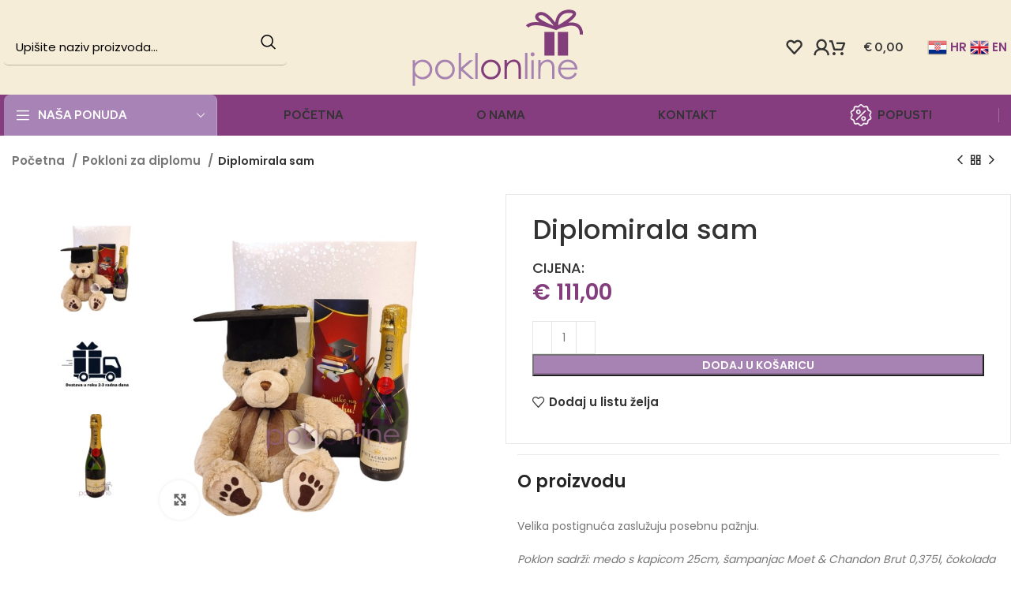

--- FILE ---
content_type: text/html; charset=UTF-8
request_url: https://poklonline.eu/proizvod/diplomirala-sam/
body_size: 27665
content:
<!DOCTYPE html>
<html lang="hr" prefix="og: https://ogp.me/ns#">
<head>
	<meta charset="UTF-8">
	<link rel="profile" href="https://gmpg.org/xfn/11">
	<link rel="pingback" href="https://poklonline.eu/xmlrpc.php">

	
<!-- Search Engine Optimization by Rank Math - https://rankmath.com/ -->
<title>Diplomirala sam - Poklonline</title>
<meta name="description" content="Velika postignuća zaslužuju posebnu pažnju. Poklon sadrži: medo s kapicom 25cm, šampanjac Moet &amp; Chandon Brut 0,375l, čokolada Vrsna 100g Poklon je pakiran u poklon kutiju."/>
<meta name="robots" content="index, follow, max-snippet:-1, max-video-preview:-1, max-image-preview:large"/>
<link rel="canonical" href="https://poklonline.eu/proizvod/diplomirala-sam/" />
<meta property="og:locale" content="hr_HR" />
<meta property="og:type" content="product" />
<meta property="og:title" content="Diplomirala sam - Poklonline" />
<meta property="og:description" content="Velika postignuća zaslužuju posebnu pažnju. Poklon sadrži: medo s kapicom 25cm, šampanjac Moet &amp; Chandon Brut 0,375l, čokolada Vrsna 100g Poklon je pakiran u poklon kutiju." />
<meta property="og:url" content="https://poklonline.eu/proizvod/diplomirala-sam/" />
<meta property="og:site_name" content="My Blog" />
<meta property="og:updated_time" content="2025-05-10T19:55:51+02:00" />
<meta property="og:image" content="https://poklonline.eu/wp-content/uploads/2023/02/dip-sam.png" />
<meta property="og:image:secure_url" content="https://poklonline.eu/wp-content/uploads/2023/02/dip-sam.png" />
<meta property="og:image:width" content="2000" />
<meta property="og:image:height" content="2000" />
<meta property="og:image:alt" content="dip sam" />
<meta property="og:image:type" content="image/png" />
<meta property="product:price:amount" content="111" />
<meta property="product:price:currency" content="EUR" />
<meta property="product:availability" content="instock" />
<meta name="twitter:card" content="summary_large_image" />
<meta name="twitter:title" content="Diplomirala sam - Poklonline" />
<meta name="twitter:description" content="Velika postignuća zaslužuju posebnu pažnju. Poklon sadrži: medo s kapicom 25cm, šampanjac Moet &amp; Chandon Brut 0,375l, čokolada Vrsna 100g Poklon je pakiran u poklon kutiju." />
<meta name="twitter:image" content="https://poklonline.eu/wp-content/uploads/2023/02/dip-sam.png" />
<meta name="twitter:label1" content="Price" />
<meta name="twitter:data1" content="&euro;&nbsp;111,00" />
<meta name="twitter:label2" content="Availability" />
<meta name="twitter:data2" content="In stock" />
<script type="application/ld+json" class="rank-math-schema">{"@context":"https://schema.org","@graph":[{"@type":["Person","Organization"],"@id":"https://poklonline.eu/#person","name":"My Blog"},{"@type":"WebSite","@id":"https://poklonline.eu/#website","url":"https://poklonline.eu","name":"My Blog","publisher":{"@id":"https://poklonline.eu/#person"},"inLanguage":"hr"},{"@type":"ImageObject","@id":"https://poklonline.eu/wp-content/uploads/2023/02/dip-sam.png","url":"https://poklonline.eu/wp-content/uploads/2023/02/dip-sam.png","width":"2000","height":"2000","caption":"dip sam","inLanguage":"hr"},{"@type":"ItemPage","@id":"https://poklonline.eu/proizvod/diplomirala-sam/#webpage","url":"https://poklonline.eu/proizvod/diplomirala-sam/","name":"Diplomirala sam - Poklonline","datePublished":"2023-02-24T16:46:39+02:00","dateModified":"2025-05-10T19:55:51+02:00","isPartOf":{"@id":"https://poklonline.eu/#website"},"primaryImageOfPage":{"@id":"https://poklonline.eu/wp-content/uploads/2023/02/dip-sam.png"},"inLanguage":"hr"},{"@type":"Product","name":"Diplomirala sam - Poklonline","description":"Velika postignu\u0107a zaslu\u017euju posebnu pa\u017enju. Poklon sadr\u017ei: medo s kapicom 25cm, \u0161ampanjac Moet &amp; Chandon Brut\u00a00,375l, \u010dokolada Vrsna 100g Poklon je pakiran u poklon kutiju.","sku":"diplomirala sam","category":"Pokloni za diplomu","mainEntityOfPage":{"@id":"https://poklonline.eu/proizvod/diplomirala-sam/#webpage"},"image":[{"@type":"ImageObject","url":"https://poklonline.eu/wp-content/uploads/2023/02/dip-sam.png","height":"2000","width":"2000"},{"@type":"ImageObject","url":"https://poklonline.eu/wp-content/uploads/2023/02/Dostava-u-roku-2-3-radna-dana.png","height":"2048","width":"2048"},{"@type":"ImageObject","url":"https://poklonline.eu/wp-content/uploads/2023/04/mini-moet.png","height":"2000","width":"2000"}],"offers":{"@type":"Offer","price":"111.00","priceCurrency":"EUR","priceValidUntil":"2027-12-31","availability":"http://schema.org/InStock","itemCondition":"NewCondition","url":"https://poklonline.eu/proizvod/diplomirala-sam/","seller":{"@type":"Person","@id":"https://poklonline.eu/","name":"My Blog","url":"https://poklonline.eu"},"priceSpecification":{"price":"111","priceCurrency":"EUR","valueAddedTaxIncluded":"true"}},"@id":"https://poklonline.eu/proizvod/diplomirala-sam/#richSnippet"}]}</script>
<!-- /Rank Math WordPress SEO plugin -->

<link rel='dns-prefetch' href='//fonts.googleapis.com' />
<link rel="alternate" type="application/rss+xml" title="Poklonline &raquo; Kanal" href="https://poklonline.eu/feed/" />
<link rel="alternate" type="application/rss+xml" title="Poklonline &raquo; Kanal komentara" href="https://poklonline.eu/comments/feed/" />
<style id='woocommerce-mypos-virtual-for-woocommerce-style-inline-css' type='text/css'>
.wp-block-woocommerce-mypos-virtual-for-woocommerce{background-color:#21759b;color:#fff;padding:2px}

</style>
<style id='woocommerce-inline-inline-css' type='text/css'>
.woocommerce form .form-row .required { visibility: visible; }
</style>
<link rel='stylesheet' id='wordpress-gdpr-css' href='https://poklonline.eu/wp-content/plugins/wordpress-gdpr/public/css/wordpress-gdpr-public.css?ver=1.9.8' type='text/css' media='all' />
<link rel='stylesheet' id='js_composer_front-css' href='https://poklonline.eu/wp-content/plugins/js_composer/assets/css/js_composer.min.css?ver=7.6' type='text/css' media='all' />
<link rel='stylesheet' id='bootstrap-css' href='https://poklonline.eu/wp-content/themes/woodmart/css/bootstrap-light.min.css?ver=7.4.3' type='text/css' media='all' />
<link rel='stylesheet' id='woodmart-style-css' href='https://poklonline.eu/wp-content/themes/woodmart/css/parts/base.min.css?ver=7.4.3' type='text/css' media='all' />
<link rel='stylesheet' id='wd-widget-product-cat-css' href='https://poklonline.eu/wp-content/themes/woodmart/css/parts/woo-widget-product-cat.min.css?ver=7.4.3' type='text/css' media='all' />
<link rel='stylesheet' id='wd-widget-slider-price-filter-css' href='https://poklonline.eu/wp-content/themes/woodmart/css/parts/woo-widget-slider-price-filter.min.css?ver=7.4.3' type='text/css' media='all' />
<link rel='stylesheet' id='wd-wp-gutenberg-css' href='https://poklonline.eu/wp-content/themes/woodmart/css/parts/wp-gutenberg.min.css?ver=7.4.3' type='text/css' media='all' />
<link rel='stylesheet' id='wd-wpcf7-css' href='https://poklonline.eu/wp-content/themes/woodmart/css/parts/int-wpcf7.min.css?ver=7.4.3' type='text/css' media='all' />
<link rel='stylesheet' id='wd-wpbakery-base-css' href='https://poklonline.eu/wp-content/themes/woodmart/css/parts/int-wpb-base.min.css?ver=7.4.3' type='text/css' media='all' />
<link rel='stylesheet' id='wd-wpbakery-base-deprecated-css' href='https://poklonline.eu/wp-content/themes/woodmart/css/parts/int-wpb-base-deprecated.min.css?ver=7.4.3' type='text/css' media='all' />
<link rel='stylesheet' id='wd-woocommerce-base-css' href='https://poklonline.eu/wp-content/themes/woodmart/css/parts/woocommerce-base.min.css?ver=7.4.3' type='text/css' media='all' />
<link rel='stylesheet' id='wd-mod-star-rating-css' href='https://poklonline.eu/wp-content/themes/woodmart/css/parts/mod-star-rating.min.css?ver=7.4.3' type='text/css' media='all' />
<link rel='stylesheet' id='wd-woo-el-track-order-css' href='https://poklonline.eu/wp-content/themes/woodmart/css/parts/woo-el-track-order.min.css?ver=7.4.3' type='text/css' media='all' />
<link rel='stylesheet' id='wd-woocommerce-block-notices-css' href='https://poklonline.eu/wp-content/themes/woodmart/css/parts/woo-mod-block-notices.min.css?ver=7.4.3' type='text/css' media='all' />
<link rel='stylesheet' id='wd-woo-gutenberg-css' href='https://poklonline.eu/wp-content/themes/woodmart/css/parts/woo-gutenberg.min.css?ver=7.4.3' type='text/css' media='all' />
<link rel='stylesheet' id='wd-woo-mod-quantity-css' href='https://poklonline.eu/wp-content/themes/woodmart/css/parts/woo-mod-quantity.min.css?ver=7.4.3' type='text/css' media='all' />
<link rel='stylesheet' id='wd-woo-single-prod-el-base-css' href='https://poklonline.eu/wp-content/themes/woodmart/css/parts/woo-single-prod-el-base.min.css?ver=7.4.3' type='text/css' media='all' />
<link rel='stylesheet' id='wd-woo-mod-stock-status-css' href='https://poklonline.eu/wp-content/themes/woodmart/css/parts/woo-mod-stock-status.min.css?ver=7.4.3' type='text/css' media='all' />
<link rel='stylesheet' id='wd-woo-mod-shop-attributes-css' href='https://poklonline.eu/wp-content/themes/woodmart/css/parts/woo-mod-shop-attributes.min.css?ver=7.4.3' type='text/css' media='all' />
<link rel='stylesheet' id='child-style-css' href='https://poklonline.eu/wp-content/themes/woodmart-child/style.css?ver=7.4.3' type='text/css' media='all' />
<link rel='stylesheet' id='wd-header-base-css' href='https://poklonline.eu/wp-content/themes/woodmart/css/parts/header-base.min.css?ver=7.4.3' type='text/css' media='all' />
<link rel='stylesheet' id='wd-mod-tools-css' href='https://poklonline.eu/wp-content/themes/woodmart/css/parts/mod-tools.min.css?ver=7.4.3' type='text/css' media='all' />
<link rel='stylesheet' id='wd-header-elements-base-css' href='https://poklonline.eu/wp-content/themes/woodmart/css/parts/header-el-base.min.css?ver=7.4.3' type='text/css' media='all' />
<link rel='stylesheet' id='wd-info-box-css' href='https://poklonline.eu/wp-content/themes/woodmart/css/parts/el-info-box.min.css?ver=7.4.3' type='text/css' media='all' />
<link rel='stylesheet' id='wd-header-search-css' href='https://poklonline.eu/wp-content/themes/woodmart/css/parts/header-el-search.min.css?ver=7.4.3' type='text/css' media='all' />
<link rel='stylesheet' id='wd-header-search-form-css' href='https://poklonline.eu/wp-content/themes/woodmart/css/parts/header-el-search-form.min.css?ver=7.4.3' type='text/css' media='all' />
<link rel='stylesheet' id='wd-wd-search-results-css' href='https://poklonline.eu/wp-content/themes/woodmart/css/parts/wd-search-results.min.css?ver=7.4.3' type='text/css' media='all' />
<link rel='stylesheet' id='wd-wd-search-form-css' href='https://poklonline.eu/wp-content/themes/woodmart/css/parts/wd-search-form.min.css?ver=7.4.3' type='text/css' media='all' />
<link rel='stylesheet' id='wd-header-my-account-dropdown-css' href='https://poklonline.eu/wp-content/themes/woodmart/css/parts/header-el-my-account-dropdown.min.css?ver=7.4.3' type='text/css' media='all' />
<link rel='stylesheet' id='wd-woo-mod-login-form-css' href='https://poklonline.eu/wp-content/themes/woodmart/css/parts/woo-mod-login-form.min.css?ver=7.4.3' type='text/css' media='all' />
<link rel='stylesheet' id='wd-header-my-account-css' href='https://poklonline.eu/wp-content/themes/woodmart/css/parts/header-el-my-account.min.css?ver=7.4.3' type='text/css' media='all' />
<link rel='stylesheet' id='wd-header-cart-css' href='https://poklonline.eu/wp-content/themes/woodmart/css/parts/header-el-cart.min.css?ver=7.4.3' type='text/css' media='all' />
<link rel='stylesheet' id='wd-widget-shopping-cart-css' href='https://poklonline.eu/wp-content/themes/woodmart/css/parts/woo-widget-shopping-cart.min.css?ver=7.4.3' type='text/css' media='all' />
<link rel='stylesheet' id='wd-widget-product-list-css' href='https://poklonline.eu/wp-content/themes/woodmart/css/parts/woo-widget-product-list.min.css?ver=7.4.3' type='text/css' media='all' />
<link rel='stylesheet' id='wd-header-mobile-nav-dropdown-css' href='https://poklonline.eu/wp-content/themes/woodmart/css/parts/header-el-mobile-nav-dropdown.min.css?ver=7.4.3' type='text/css' media='all' />
<link rel='stylesheet' id='wd-header-categories-nav-css' href='https://poklonline.eu/wp-content/themes/woodmart/css/parts/header-el-category-nav.min.css?ver=7.4.3' type='text/css' media='all' />
<link rel='stylesheet' id='wd-mod-nav-vertical-css' href='https://poklonline.eu/wp-content/themes/woodmart/css/parts/mod-nav-vertical.min.css?ver=7.4.3' type='text/css' media='all' />
<link rel='stylesheet' id='wd-mod-nav-vertical-design-with-bg-css' href='https://poklonline.eu/wp-content/themes/woodmart/css/parts/mod-nav-vertical-design-with-bg.min.css?ver=7.4.3' type='text/css' media='all' />
<link rel='stylesheet' id='wd-woo-single-prod-builder-css' href='https://poklonline.eu/wp-content/themes/woodmart/css/parts/woo-single-prod-builder.min.css?ver=7.4.3' type='text/css' media='all' />
<link rel='stylesheet' id='wd-woo-el-breadcrumbs-builder-css' href='https://poklonline.eu/wp-content/themes/woodmart/css/parts/woo-el-breadcrumbs-builder.min.css?ver=7.4.3' type='text/css' media='all' />
<link rel='stylesheet' id='wd-woo-single-prod-el-navigation-css' href='https://poklonline.eu/wp-content/themes/woodmart/css/parts/woo-single-prod-el-navigation.min.css?ver=7.4.3' type='text/css' media='all' />
<link rel='stylesheet' id='wd-woo-single-prod-el-gallery-css' href='https://poklonline.eu/wp-content/themes/woodmart/css/parts/woo-single-prod-el-gallery.min.css?ver=7.4.3' type='text/css' media='all' />
<link rel='stylesheet' id='wd-woo-single-prod-el-gallery-opt-thumb-left-desktop-css' href='https://poklonline.eu/wp-content/themes/woodmart/css/parts/woo-single-prod-el-gallery-opt-thumb-left-desktop.min.css?ver=7.4.3' type='text/css' media='all' />
<link rel='stylesheet' id='wd-swiper-css' href='https://poklonline.eu/wp-content/themes/woodmart/css/parts/lib-swiper.min.css?ver=7.4.3' type='text/css' media='all' />
<link rel='stylesheet' id='wd-swiper-arrows-css' href='https://poklonline.eu/wp-content/themes/woodmart/css/parts/lib-swiper-arrows.min.css?ver=7.4.3' type='text/css' media='all' />
<link rel='stylesheet' id='wd-photoswipe-css' href='https://poklonline.eu/wp-content/themes/woodmart/css/parts/lib-photoswipe.min.css?ver=7.4.3' type='text/css' media='all' />
<link rel='stylesheet' id='wd-responsive-text-css' href='https://poklonline.eu/wp-content/themes/woodmart/css/parts/el-responsive-text.min.css?ver=7.4.3' type='text/css' media='all' />
<link rel='stylesheet' id='wd-collapsible-content-css' href='https://poklonline.eu/wp-content/themes/woodmart/css/parts/wpb-opt-collapsible-content.min.css?ver=7.4.3' type='text/css' media='all' />
<link rel='stylesheet' id='wd-section-title-css' href='https://poklonline.eu/wp-content/themes/woodmart/css/parts/el-section-title.min.css?ver=7.4.3' type='text/css' media='all' />
<link rel='stylesheet' id='wd-mod-highlighted-text-css' href='https://poklonline.eu/wp-content/themes/woodmart/css/parts/mod-highlighted-text.min.css?ver=7.4.3' type='text/css' media='all' />
<link rel='stylesheet' id='wd-product-loop-css' href='https://poklonline.eu/wp-content/themes/woodmart/css/parts/woo-product-loop.min.css?ver=7.4.3' type='text/css' media='all' />
<link rel='stylesheet' id='wd-product-loop-quick-css' href='https://poklonline.eu/wp-content/themes/woodmart/css/parts/woo-product-loop-quick.min.css?ver=7.4.3' type='text/css' media='all' />
<link rel='stylesheet' id='wd-woo-mod-add-btn-replace-css' href='https://poklonline.eu/wp-content/themes/woodmart/css/parts/woo-mod-add-btn-replace.min.css?ver=7.4.3' type='text/css' media='all' />
<link rel='stylesheet' id='wd-bordered-product-css' href='https://poklonline.eu/wp-content/themes/woodmart/css/parts/woo-opt-bordered-product.min.css?ver=7.4.3' type='text/css' media='all' />
<link rel='stylesheet' id='wd-mfp-popup-css' href='https://poklonline.eu/wp-content/themes/woodmart/css/parts/lib-magnific-popup.min.css?ver=7.4.3' type='text/css' media='all' />
<link rel='stylesheet' id='wd-swiper-pagin-css' href='https://poklonline.eu/wp-content/themes/woodmart/css/parts/lib-swiper-pagin.min.css?ver=7.4.3' type='text/css' media='all' />
<link rel='stylesheet' id='wd-widget-collapse-css' href='https://poklonline.eu/wp-content/themes/woodmart/css/parts/opt-widget-collapse.min.css?ver=7.4.3' type='text/css' media='all' />
<link rel='stylesheet' id='wd-footer-base-css' href='https://poklonline.eu/wp-content/themes/woodmart/css/parts/footer-base.min.css?ver=7.4.3' type='text/css' media='all' />
<link rel='stylesheet' id='wd-section-title-style-simple-and-brd-css' href='https://poklonline.eu/wp-content/themes/woodmart/css/parts/el-section-title-style-simple-and-brd.min.css?ver=7.4.3' type='text/css' media='all' />
<link rel='stylesheet' id='wd-image-gallery-css' href='https://poklonline.eu/wp-content/themes/woodmart/css/parts/el-gallery.min.css?ver=7.4.3' type='text/css' media='all' />
<link rel='stylesheet' id='wd-scroll-top-css' href='https://poklonline.eu/wp-content/themes/woodmart/css/parts/opt-scrolltotop.min.css?ver=7.4.3' type='text/css' media='all' />
<link rel='stylesheet' id='wd-bottom-toolbar-css' href='https://poklonline.eu/wp-content/themes/woodmart/css/parts/opt-bottom-toolbar.min.css?ver=7.4.3' type='text/css' media='all' />
<link rel='stylesheet' id='xts-google-fonts-css' href='https://fonts.googleapis.com/css?family=Poppins%3A400%2C600%2C500%7CLato%3A400%2C700%7CRed+Hat+Text%3A400%2C600&#038;ver=7.4.3' type='text/css' media='all' />
<script type="text/javascript" src="https://poklonline.eu/wp-includes/js/jquery/jquery.min.js?ver=3.7.1" id="jquery-core-js"></script>
<script type="text/javascript" src="https://poklonline.eu/wp-includes/js/jquery/jquery-migrate.min.js?ver=3.4.1" id="jquery-migrate-js"></script>
<script type="text/javascript" src="https://poklonline.eu/wp-content/plugins/woocommerce/assets/js/jquery-blockui/jquery.blockUI.min.js?ver=2.7.0-wc.9.4.4" id="jquery-blockui-js" data-wp-strategy="defer"></script>
<script type="text/javascript" id="wc-add-to-cart-js-extra">
/* <![CDATA[ */
var wc_add_to_cart_params = {"ajax_url":"\/wp-admin\/admin-ajax.php","wc_ajax_url":"\/?wc-ajax=%%endpoint%%","i18n_view_cart":"Vidi ko\u0161aricu","cart_url":"https:\/\/poklonline.eu\/kosarica\/","is_cart":"","cart_redirect_after_add":"no"};
/* ]]> */
</script>
<script type="text/javascript" src="https://poklonline.eu/wp-content/plugins/woocommerce/assets/js/frontend/add-to-cart.min.js?ver=9.4.4" id="wc-add-to-cart-js" data-wp-strategy="defer"></script>
<script type="text/javascript" src="https://poklonline.eu/wp-content/plugins/woocommerce/assets/js/zoom/jquery.zoom.min.js?ver=1.7.21-wc.9.4.4" id="zoom-js" defer="defer" data-wp-strategy="defer"></script>
<script type="text/javascript" id="wc-single-product-js-extra">
/* <![CDATA[ */
var wc_single_product_params = {"i18n_required_rating_text":"Molimo odaberite svoju ocjenu","review_rating_required":"yes","flexslider":{"rtl":false,"animation":"slide","smoothHeight":true,"directionNav":false,"controlNav":"thumbnails","slideshow":false,"animationSpeed":500,"animationLoop":false,"allowOneSlide":false},"zoom_enabled":"","zoom_options":[],"photoswipe_enabled":"","photoswipe_options":{"shareEl":false,"closeOnScroll":false,"history":false,"hideAnimationDuration":0,"showAnimationDuration":0},"flexslider_enabled":""};
/* ]]> */
</script>
<script type="text/javascript" src="https://poklonline.eu/wp-content/plugins/woocommerce/assets/js/frontend/single-product.min.js?ver=9.4.4" id="wc-single-product-js" defer="defer" data-wp-strategy="defer"></script>
<script type="text/javascript" src="https://poklonline.eu/wp-content/plugins/woocommerce/assets/js/js-cookie/js.cookie.min.js?ver=2.1.4-wc.9.4.4" id="js-cookie-js" defer="defer" data-wp-strategy="defer"></script>
<script type="text/javascript" id="woocommerce-js-extra">
/* <![CDATA[ */
var woocommerce_params = {"ajax_url":"\/wp-admin\/admin-ajax.php","wc_ajax_url":"\/?wc-ajax=%%endpoint%%"};
/* ]]> */
</script>
<script type="text/javascript" src="https://poklonline.eu/wp-content/plugins/woocommerce/assets/js/frontend/woocommerce.min.js?ver=9.4.4" id="woocommerce-js" defer="defer" data-wp-strategy="defer"></script>
<script type="text/javascript" src="https://poklonline.eu/wp-content/plugins/js_composer/assets/js/vendors/woocommerce-add-to-cart.js?ver=7.6" id="vc_woocommerce-add-to-cart-js-js"></script>
<script type="text/javascript" src="https://poklonline.eu/wp-content/themes/woodmart/js/libs/device.min.js?ver=7.4.3" id="wd-device-library-js"></script>
<script type="text/javascript" src="https://poklonline.eu/wp-content/themes/woodmart/js/scripts/global/scrollBar.min.js?ver=7.4.3" id="wd-scrollbar-js"></script>
<script></script><link rel="https://api.w.org/" href="https://poklonline.eu/wp-json/" /><link rel="alternate" type="application/json" href="https://poklonline.eu/wp-json/wp/v2/product/5720" /><link rel="EditURI" type="application/rsd+xml" title="RSD" href="https://poklonline.eu/xmlrpc.php?rsd" />
<link rel='shortlink' href='https://poklonline.eu/?p=5720' />
<link rel="alternate" type="application/json+oembed" href="https://poklonline.eu/wp-json/oembed/1.0/embed?url=https%3A%2F%2Fpoklonline.eu%2Fproizvod%2Fdiplomirala-sam%2F" />
<link rel="alternate" type="text/xml+oembed" href="https://poklonline.eu/wp-json/oembed/1.0/embed?url=https%3A%2F%2Fpoklonline.eu%2Fproizvod%2Fdiplomirala-sam%2F&#038;format=xml" />
<meta name="generator" content="Redux 4.5.10" />					<meta name="viewport" content="width=device-width, initial-scale=1.0, maximum-scale=1.0, user-scalable=no">
										<noscript><style>.woocommerce-product-gallery{ opacity: 1 !important; }</style></noscript>
	<meta name="generator" content="Powered by WPBakery Page Builder - drag and drop page builder for WordPress."/>
<style id='wp-fonts-local' type='text/css'>
@font-face{font-family:Inter;font-style:normal;font-weight:300 900;font-display:fallback;src:url('https://poklonline.eu/wp-content/plugins/woocommerce/assets/fonts/Inter-VariableFont_slnt,wght.woff2') format('woff2');font-stretch:normal;}
@font-face{font-family:Cardo;font-style:normal;font-weight:400;font-display:fallback;src:url('https://poklonline.eu/wp-content/plugins/woocommerce/assets/fonts/cardo_normal_400.woff2') format('woff2');}
</style>
<link rel="icon" href="https://poklonline.eu/wp-content/uploads/2023/01/cropped-poklonline-favicon-32x32.png" sizes="32x32" />
<link rel="icon" href="https://poklonline.eu/wp-content/uploads/2023/01/cropped-poklonline-favicon-192x192.png" sizes="192x192" />
<link rel="apple-touch-icon" href="https://poklonline.eu/wp-content/uploads/2023/01/cropped-poklonline-favicon-180x180.png" />
<meta name="msapplication-TileImage" content="https://poklonline.eu/wp-content/uploads/2023/01/cropped-poklonline-favicon-270x270.png" />
		<style type="text/css" id="wp-custom-css">
			.btn-color-black{
	color:white;
	background-color: #a683b1;
}

ul#menu-informacije a {
    color: white;
}
/*Full width izbornik*/ 
ul#menu-glavni-izbornik
{
	justify-content: space-between!important;
		width:100%;

}
ul#menu-glavni-izbornik > li {
	flex-grow:1!important;
}
ul#menu-glavni-izbornik > li > a {
	display:flex!important;
	justify-content: center;
	width:100%;
}


.menu-opener:not(.has-bg) {
    background-color: rgb(133 61 127)!important
    border-left: 1px solid #ffffff3b;
    border-right: 1px solid #ffffff3b;
}



ul#menu-kategorije li {
    border-bottom: 1px solid #ffffff26;
}

.menu-label {
    position: absolute;
    bottom: 85%;
    z-index: 1;
    display: inline-block;
    padding: 4px px!important;
    border-radius: calc(var(--wd-brd-radius) / 1.5);
    background-color: var(--wd-label-color);
    color: #fff;
    vertical-align: middle;
    text-transform: uppercase;
    white-space: nowrap;
    font-weight: 600;
    font-size: 14px!important;
    font-family: var(--wd-text-font);
    line-height: 18px!important;
}

.wd-nav-vertical.wd-design-with-bg {
	background: linear-gradient(to top , rgb(133 61 127) 12% , rgb(168 131 181) 87%)!important;}

.wd-nav-vertical.wd-design-with-bg>li>a .wd-nav-img {
    min-height: 31px!important;
}

ul#menu-kategorije li a {
    text-transform: uppercase!important;
    font-family: 'Red Hat Text'!important;
}

/*homepage tabs*/

.slide-product.owl-carousel-item, .product-grid-item .product-wrapper{
    background: white;
	padding-bottom:20px;
	border:1px solid #f5edd8;
}


.wd-nav[class*="wd-style-"]>li:is(.current-menu-item,.wd-active,.active)>a {
    color: #fff;
    background: #a783b3;

}
.wd-nav-vertical.wd-design-with-bg>li>a{
	padding: 13.6px 20px!important
}

.wd-nav-tabs>li>a {
  padding: 20px 25px!important;
	width:auto;
	background:#f5edd8;
	border-radius:4px 4px 0 0;}


@media only screen and (max-width: 600px) {
.wd-nav-tabs>li>a {
    padding: 10px 10px!important;
font-size:10px!important;
	}}

.wd-nav[class*="wd-style-underline"] .nav-link-text:after {height:0px!important;}

.wd-nav-tabs>li:not(:last-child){margin:2px!important;}

.wd-tabs-header, .wd-tabs-desc, .wd-nav-tabs-wrapper {
    margin-bottom: 20px!important;
}

/*labels*/

.labels-rectangular .product-label {
    padding: 5px 10px;
    font-size: 16px!important;
}

.product-label {
	min-width: 60px;}

.box-icon-with-bg .info-box-icon {
    padding: 15px!important;
    background-color: #ffffff!important;
    border: 5px solid #e5e5e5;
}

.footer-info > p, a {
    font-size: 15px;
    color: #843d7d;
    font-weight: 600;
}

.footer-txt2 {
    font-size: 15px;
    line-height: 24px;
}
.menu-glavni-izbornik-container a{
	font-size: 15px;
    color: white;
    font-weight: 600;
}

ul#menu-footer-uvjeti a, ul#menu-footer-o-nama a {
    color: white;
}
.wd-nav-vertical .wd-dropdown-menu{
width:350px;

}

.wd-rs-63b4132068654 del {
    display: block;
}

.searchform input[type="text"] {
    padding-right: 50px;
    height: 46px;
    font-size: 15px;
    border-left: 0px!important;
    border-top: 0px!important;
    border-right: 0px!important;
}

/*NOVO HEADER COLOR*/



/*footer*/
.footer-container{ 
	background-color: #a783b3;
}

/*product border*/
.products-bordered-grid-ins .product-wrapper{border:1px solid lightgray!important;
border-radius:5px!important;}

/*border-radius add to cart*/
.wd-hover-quick .wd-add-btn>a {

    border-radius: 5px!important;
	margin:15px;
}

.page-title-default{
	background: linear-gradient(to top , rgb(132 61 125 ) 12% , rgb(167 131 179) 87%)!important;}
}		</style>
		<style>
		
		</style><noscript><style> .wpb_animate_when_almost_visible { opacity: 1; }</style></noscript>			<style id="wd-style-header_997198-css" data-type="wd-style-header_997198">
				:root{
	--wd-top-bar-h: 0.001px;
	--wd-top-bar-sm-h: 0.001px;
	--wd-top-bar-sticky-h: 0.001px;

	--wd-header-general-h: 120px;
	--wd-header-general-sm-h: 80px;
	--wd-header-general-sticky-h: 0.001px;

	--wd-header-bottom-h: 52px;
	--wd-header-bottom-sm-h: 58px;
	--wd-header-bottom-sticky-h: 52px;

	--wd-header-clone-h: 0.001px;
}



.whb-header-bottom .wd-dropdown {
	margin-top: 6px;
}

.whb-header-bottom .wd-dropdown:after {
	height: 16px;
}

.whb-sticked .whb-header-bottom .wd-dropdown:not(.sub-sub-menu) {
	margin-top: 6px;
}

.whb-sticked .whb-header-bottom .wd-dropdown:not(.sub-sub-menu):after {
	height: 16px;
}

.whb-header .whb-header-bottom .wd-header-cats {
	margin-top: -0px;
	margin-bottom: -0px;
	height: calc(100% + 0px);
}


@media (min-width: 1025px) {
	
		.whb-general-header-inner {
		height: 120px;
		max-height: 120px;
	}

		.whb-sticked .whb-general-header-inner {
		height: 60px;
		max-height: 60px;
	}
		
		.whb-header-bottom-inner {
		height: 52px;
		max-height: 52px;
	}

		.whb-sticked .whb-header-bottom-inner {
		height: 52px;
		max-height: 52px;
	}
		
	
	}

@media (max-width: 1024px) {
	
		.whb-general-header-inner {
		height: 80px;
		max-height: 80px;
	}
	
		.whb-header-bottom-inner {
		height: 58px;
		max-height: 58px;
	}
	
	
	}
		
.whb-4td43oq0ylha9p25x2o4.info-box-wrapper div.wd-info-box {
	--ib-icon-sp: 10px;
}
.whb-4td43oq0ylha9p25x2o4 .info-box-title {
	color: rgba(0, 0, 0, 1);
	font-weight: 600;
}
.whb-4td43oq0ylha9p25x2o4 .info-box-inner {
	color: rgba(0, 0, 0, 1);
}
.whb-yoyl28px28b7skorawwb.info-box-wrapper div.wd-info-box {
	--ib-icon-sp: 10px;
}
.whb-yoyl28px28b7skorawwb .info-box-inner {
	color: rgba(0, 0, 0, 1);
}.whb-top-bar-inner { border-color: rgba(230, 230, 230, 1);border-bottom-width: 1px;border-bottom-style: solid; }
.whb-top-bar {
	background-color: rgba(245, 237, 216, 1);
}

.whb-9x1ytaxq7aphtb3npidp .searchform {
	--wd-form-height: 46px;
}
.whb-9x1ytaxq7aphtb3npidp.wd-search-form.wd-header-search-form .searchform {
	--wd-form-color: rgba(0, 0, 0, 1);
	--wd-form-placeholder-color: rgba(0, 0, 0, 1);
	--wd-form-brd-color: rgba(0, 0, 0, 0.25);
	--wd-form-brd-color-focus: rgba(255, 255, 255, 1);
	--wd-form-bg: rgba(0, 0, 0, 0);
}.whb-general-header-inner { border-color: rgba(255, 255, 255, 0.3);border-bottom-width: 0px;border-bottom-style: solid; }
.whb-general-header {
	background-color: rgba(245, 237, 216, 1);
}

.whb-m34jn46a25kk7meuyybb .searchform {
	--wd-form-height: 42px;
}
.whb-header-bottom {
	background-color: rgba(133, 61, 127, 1);border-bottom-width: 0px;border-bottom-style: solid;
}
			</style>
						<style id="wd-style-theme_settings_default-css" data-type="wd-style-theme_settings_default">
				@font-face {
	font-weight: normal;
	font-style: normal;
	font-family: "woodmart-font";
	src: url("//poklonline.eu/wp-content/themes/woodmart/fonts/woodmart-font-1-400.woff2?v=7.4.3") format("woff2");
}

:root {
	--wd-header-banner-h: 40px;
	--wd-text-font: "Poppins", Arial, Helvetica, sans-serif;
	--wd-text-font-weight: 400;
	--wd-text-color: #777777;
	--wd-text-font-size: 14px;
	--wd-title-font: "Poppins", Arial, Helvetica, sans-serif;
	--wd-title-font-weight: 600;
	--wd-title-color: #242424;
	--wd-entities-title-font: "Poppins", Arial, Helvetica, sans-serif;
	--wd-entities-title-font-weight: 500;
	--wd-entities-title-color: #333333;
	--wd-entities-title-color-hover: rgb(51 51 51 / 65%);
	--wd-alternative-font: "Lato", Arial, Helvetica, sans-serif;
	--wd-widget-title-font: "Poppins", Arial, Helvetica, sans-serif;
	--wd-widget-title-font-weight: 600;
	--wd-widget-title-transform: uppercase;
	--wd-widget-title-color: #333;
	--wd-widget-title-font-size: 16px;
	--wd-header-el-font: "Red Hat Text", Arial, Helvetica, sans-serif;
	--wd-header-el-font-weight: 600;
	--wd-header-el-transform: uppercase;
	--wd-header-el-font-size: 15px;
	--wd-primary-color: rgb(168,131,181);
	--wd-alternative-color: rgb(168,131,181);
	--wd-link-color: #333333;
	--wd-link-color-hover: #242424;
	--btn-default-bgcolor: #f7f7f7;
	--btn-default-bgcolor-hover: #efefef;
	--btn-accented-bgcolor: rgb(167,131,179);
	--btn-accented-bgcolor-hover: rgb(165,121,178);
	--wd-form-brd-width: 1px;
	--notices-success-bg: #459647;
	--notices-success-color: #fff;
	--notices-warning-bg: #E0B252;
	--notices-warning-color: #fff;
}
.woodmart-woocommerce-layered-nav .wd-scroll-content {
	max-height: 223px;
}
div.wd-popup.wd-age-verify {
	max-width: 500px;
}
.wd-popup.wd-promo-popup {
	background-color: #111111;
	background-image: none;
	background-repeat: no-repeat;
	background-size: contain;
	background-position: left center;
}
div.wd-popup.wd-promo-popup {
	max-width: 800px;
}
.page-title-default {
	background-color: #0a0a0a;
	background-image: none;
	background-size: cover;
	background-position: center center;
}
.footer-container {
	background-color: #ffffff;
	background-image: none;
}
div.wd-popup.popup-quick-view {
	max-width: 920px;
}

@media (max-width: 1024px) {
	:root {
		--wd-header-banner-h: 40px;
	}

}
:root{
--wd-container-w: 1404px;
--wd-form-brd-radius: 5px;
--btn-default-color: #333;
--btn-default-color-hover: #333;
--btn-accented-color: #fff;
--btn-accented-color-hover: #fff;
--btn-default-brd-radius: 5px;
--btn-default-box-shadow: none;
--btn-default-box-shadow-hover: none;
--btn-accented-bottom-active: -1px;
--btn-accented-brd-radius: 0px;
--btn-accented-box-shadow: inset 0 -2px 0 rgba(0, 0, 0, .15);
--btn-accented-box-shadow-hover: inset 0 -2px 0 rgba(0, 0, 0, .15);
--wd-brd-radius: 8px;
}

@media (min-width: 1404px) {
[data-vc-full-width]:not([data-vc-stretch-content]),
:is(.vc_section, .vc_row).wd-section-stretch {
padding-left: calc((100vw - 1404px - var(--wd-sticky-nav-w) - var(--wd-scroll-w)) / 2);
padding-right: calc((100vw - 1404px - var(--wd-sticky-nav-w) - var(--wd-scroll-w)) / 2);
}
}


.wd-nav-img, .mega-menu-list img {
	    max-height: 28px;
}
			</style>
			</head>

<body class="product-template-default single single-product postid-5720 theme-woodmart woocommerce woocommerce-page woocommerce-no-js wrapper-custom  woodmart-product-design-default categories-accordion-on woodmart-archive-shop woodmart-ajax-shop-on offcanvas-sidebar-mobile offcanvas-sidebar-tablet sticky-toolbar-on wpb-js-composer js-comp-ver-7.6 vc_responsive">
			<script type="text/javascript" id="wd-flicker-fix">// Flicker fix.</script>	
	
	<div class="website-wrapper">
									<header class="whb-header whb-header_997198 whb-scroll-slide whb-sticky-real">
					<div class="whb-main-header">
	
<div class="whb-row whb-top-bar whb-not-sticky-row whb-with-bg whb-border-fullwidth whb-color-dark whb-hidden-desktop whb-hidden-mobile whb-flex-equal-sides">
	<div class="container">
		<div class="whb-flex-row whb-top-bar-inner">
			<div class="whb-column whb-col-left whb-visible-lg whb-empty-column">
	</div>
<div class="whb-column whb-col-center whb-visible-lg">
				<div class="info-box-wrapper  whb-4td43oq0ylha9p25x2o4">
				<div id="wd-696cb8bf6e9f7" class=" wd-info-box text-center box-icon-align-top box-style-base color-scheme-dark wd-bg-none ">
										<div class="info-box-content">
												<div class="info-box-inner set-cont-mb-s reset-last-child"><p style="text-align: center;"><strong>BESPLATNA DOSTAVA NA SVE NARUDŽBE OD 04.04. DO 18.4.2023.</strong></p>
</div>

											</div>

					
									</div>
			</div>
		</div>
<div class="whb-column whb-col-right whb-visible-lg whb-empty-column">
	</div>
<div class="whb-column whb-col-mobile whb-hidden-lg">
				<div class="info-box-wrapper  whb-yoyl28px28b7skorawwb">
				<div id="wd-696cb8bf6eb7b" class=" wd-info-box text-left box-icon-align-left box-style-base color-scheme- wd-bg-none wd-items-top ">
										<div class="info-box-content">
												<div class="info-box-inner set-cont-mb-s reset-last-child"><p style="text-align: center;"><span style="color: #000000;"><strong>BESPLATNA DOSTAVA NA SVE NARUDŽBE OD 04.04. DO 18.4.2023.</strong></span></p>
</div>

											</div>

					
									</div>
			</div>
		</div>
		</div>
	</div>
</div>

<div class="whb-row whb-general-header whb-not-sticky-row whb-with-bg whb-without-border whb-color-dark whb-flex-equal-sides">
	<div class="container">
		<div class="whb-flex-row whb-general-header-inner">
			<div class="whb-column whb-col-left whb-visible-lg">
				<div class="wd-search-form wd-header-search-form wd-display-form whb-9x1ytaxq7aphtb3npidp">
				
				
				<form role="search" method="get" class="searchform  wd-style-default wd-cat-style-bordered woodmart-ajax-search" action="https://poklonline.eu/"  data-thumbnail="1" data-price="1" data-post_type="product" data-count="20" data-sku="0" data-symbols_count="3">
					<input type="text" class="s" placeholder="Upišite naziv proizvoda..." value="" name="s" aria-label="Potraži" title="Upišite naziv proizvoda..." required/>
					<input type="hidden" name="post_type" value="product">
										<button type="submit" class="searchsubmit">
						<span>
							Potraži						</span>
											</button>
				</form>

				
				
									<div class="search-results-wrapper">
						<div class="wd-dropdown-results wd-scroll wd-dropdown">
							<div class="wd-scroll-content"></div>
						</div>
					</div>
				
				
							</div>
		<div class="whb-space-element " style="width:101px;"></div></div>
<div class="whb-column whb-col-center whb-visible-lg">
	<div class="site-logo">
	<a href="https://poklonline.eu/" class="wd-logo wd-main-logo" rel="home">
		<img width="354" height="164" src="https://poklonline.eu/wp-content/uploads/2023/02/poklonline-logo1.svg" class="attachment-full size-full" alt="poklonline logo1" style="max-width:220px;" decoding="async" />	</a>
	</div>
</div>
<div class="whb-column whb-col-right whb-visible-lg">
	<div class="whb-space-element " style="width:200px;"></div>
<div class="wd-header-wishlist wd-tools-element wd-style-icon wd-with-count wd-design-6 whb-wldp9zbffgu8yxpozwem" title="Moja lista želja">
	<a href="https://poklonline.eu/lista-zelja/">
		
			<span class="wd-tools-icon">
				
									<span class="wd-tools-count">
						0					</span>
							</span>

			<span class="wd-tools-text">
				Lista želja			</span>

			</a>
</div>
<div class="wd-header-my-account wd-tools-element wd-event-hover wd-design-6 wd-account-style-icon whb-ulxpvvt0u6652z7abrbk">
			<a href="https://poklonline.eu/moj-racun/" title="Moj račun">
			
				<span class="wd-tools-icon">
									</span>
				<span class="wd-tools-text">
				Prijava / Registracija			</span>

					</a>

		
					<div class="wd-dropdown wd-dropdown-register">
						<div class="login-dropdown-inner woocommerce">
							<span class="wd-heading"><span class="title">Prijavi se</span><a class="create-account-link" href="https://poklonline.eu/moj-racun/?action=register">Stvori račun</a></span>
										<form method="post" class="login woocommerce-form woocommerce-form-login
						" action="https://poklonline.eu/moj-racun/" 			>

				
				
				<p class="woocommerce-FormRow woocommerce-FormRow--wide form-row form-row-wide form-row-username">
					<label for="username">Korisničko ime ili email adresa&nbsp;<span class="required">*</span></label>
					<input type="text" class="woocommerce-Input woocommerce-Input--text input-text" name="username" id="username" value="" />				</p>
				<p class="woocommerce-FormRow woocommerce-FormRow--wide form-row form-row-wide form-row-password">
					<label for="password">Lozinka&nbsp;<span class="required">*</span></label>
					<input class="woocommerce-Input woocommerce-Input--text input-text" type="password" name="password" id="password" autocomplete="current-password" />
				</p>

				
				<p class="form-row">
					<input type="hidden" id="woocommerce-login-nonce" name="woocommerce-login-nonce" value="7e373d1b2a" /><input type="hidden" name="_wp_http_referer" value="/proizvod/diplomirala-sam/" />										<button type="submit" class="button woocommerce-button woocommerce-form-login__submit" name="login" value="Prijava">Prijava</button>
				</p>

				<p class="login-form-footer">
					<a href="https://poklonline.eu/moj-racun/lost-password/" class="woocommerce-LostPassword lost_password">Zaboravio si lozinku?</a>
					<label class="woocommerce-form__label woocommerce-form__label-for-checkbox woocommerce-form-login__rememberme">
						<input class="woocommerce-form__input woocommerce-form__input-checkbox" name="rememberme" type="checkbox" value="forever" title="Zapamti me" aria-label="Zapamti me" /> <span>Zapamti me</span>
					</label>
				</p>

				
							</form>

		
						</div>
					</div>
					</div>

<div class="wd-header-cart wd-tools-element wd-design-6 wd-event-hover whb-nedhm962r512y1xz9j06">
	<a href="https://poklonline.eu/kosarica/" title="Košarica">
		
			<span class="wd-tools-icon">
															<span class="wd-cart-number wd-tools-count">0 <span>artikala</span></span>
									</span>
			<span class="wd-tools-text">
				
										<span class="wd-cart-subtotal"><span class="woocommerce-Price-amount amount"><bdi><span class="woocommerce-Price-currencySymbol">&euro;</span>&nbsp;0,00</bdi></span></span>
					</span>

			</a>
			<div class="wd-dropdown wd-dropdown-cart">
			<div class="widget woocommerce widget_shopping_cart"><div class="widget_shopping_cart_content"></div></div>		</div>
	</div>
<div class="whb-space-element " style="width:30px;"></div><div class="wd-header-divider wd-full-height "></div>
<div class="wd-header-text set-cont-mb-s reset-last-child "><!-- GTranslate: https://gtranslate.io/ -->
<a href="#" onclick="doGTranslate('hr|hr');return false;" title="Croatian" class="glink nturl notranslate"><img src="//poklonline.eu/wp-content/plugins/gtranslate/flags/24/hr.png" height="24" width="24" alt="Croatian" /> <span>HR</span></a> <a href="#" onclick="doGTranslate('hr|en');return false;" title="English" class="glink nturl notranslate"><img src="//poklonline.eu/wp-content/plugins/gtranslate/flags/24/en.png" height="24" width="24" alt="English" /> <span>EN</span></a> <style>div.skiptranslate,#google_translate_element2{display:none!important;}body{top:0!important;}</style>
<div id="google_translate_element2"></div>
<script>function googleTranslateElementInit2() {new google.translate.TranslateElement({pageLanguage: 'hr',autoDisplay: false}, 'google_translate_element2');}if(!window.gt_translate_script){window.gt_translate_script=document.createElement('script');gt_translate_script.src='https://translate.google.com/translate_a/element.js?cb=googleTranslateElementInit2';document.body.appendChild(gt_translate_script);}</script>

<script>
function GTranslateGetCurrentLang() {var keyValue = document['cookie'].match('(^|;) ?googtrans=([^;]*)(;|$)');return keyValue ? keyValue[2].split('/')[2] : null;}
function GTranslateFireEvent(element,event){try{if(document.createEventObject){var evt=document.createEventObject();element.fireEvent('on'+event,evt)}else{var evt=document.createEvent('HTMLEvents');evt.initEvent(event,true,true);element.dispatchEvent(evt)}}catch(e){}}
function doGTranslate(lang_pair){if(lang_pair.value)lang_pair=lang_pair.value;if(lang_pair=='')return;var lang=lang_pair.split('|')[1];if(GTranslateGetCurrentLang() == null && lang == lang_pair.split('|')[0])return;if(typeof ga=='function'){ga('send', 'event', 'GTranslate', lang, location.hostname+location.pathname+location.search);}var teCombo;var sel=document.getElementsByTagName('select');for(var i=0;i<sel.length;i++)if(sel[i].className.indexOf('goog-te-combo')!=-1){teCombo=sel[i];break;}if(document.getElementById('google_translate_element2')==null||document.getElementById('google_translate_element2').innerHTML.length==0||teCombo.length==0||teCombo.innerHTML.length==0){setTimeout(function(){doGTranslate(lang_pair)},500)}else{teCombo.value=lang;GTranslateFireEvent(teCombo,'change');GTranslateFireEvent(teCombo,'change')}}
</script>
</div>
</div>
<div class="whb-column whb-mobile-left whb-hidden-lg">
	<div class="wd-tools-element wd-header-mobile-nav wd-style-text wd-design-6 whb-g1k0m1tib7raxrwkm1t3">
	<a href="#" rel="nofollow" aria-label="Open mobile menu">
		
		<span class="wd-tools-icon">
					</span>

		<span class="wd-tools-text">Menu</span>

			</a>
</div><!--END wd-header-mobile-nav--></div>
<div class="whb-column whb-mobile-center whb-hidden-lg">
	<div class="site-logo">
	<a href="https://poklonline.eu/" class="wd-logo wd-main-logo" rel="home">
		<img width="354" height="164" src="https://poklonline.eu/wp-content/uploads/2023/02/logo-mob-poklonline.png" class="attachment-full size-full" alt="logo mob poklonline" style="max-width:140px;" decoding="async" srcset="https://poklonline.eu/wp-content/uploads/2023/02/logo-mob-poklonline.png 354w, https://poklonline.eu/wp-content/uploads/2023/02/logo-mob-poklonline-300x139.png 300w, https://poklonline.eu/wp-content/uploads/2023/02/logo-mob-poklonline-150x69.png 150w" sizes="(max-width: 354px) 100vw, 354px" />	</a>
	</div>
</div>
<div class="whb-column whb-mobile-right whb-hidden-lg">
	
<div class="wd-header-cart wd-tools-element wd-design-6 whb-trk5sfmvib0ch1s1qbtc">
	<a href="https://poklonline.eu/kosarica/" title="Košarica">
		
			<span class="wd-tools-icon">
															<span class="wd-cart-number wd-tools-count">0 <span>artikala</span></span>
									</span>
			<span class="wd-tools-text">
				
										<span class="wd-cart-subtotal"><span class="woocommerce-Price-amount amount"><bdi><span class="woocommerce-Price-currencySymbol">&euro;</span>&nbsp;0,00</bdi></span></span>
					</span>

			</a>
	</div>
</div>
		</div>
	</div>
</div>

<div class="whb-row whb-header-bottom whb-sticky-row whb-with-bg whb-without-border whb-color-light whb-flex-flex-middle">
	<div class="container">
		<div class="whb-flex-row whb-header-bottom-inner">
			<div class="whb-column whb-col-left whb-visible-lg whb-empty-column">
	</div>
<div class="whb-column whb-col-center whb-visible-lg">
	
<div class="wd-header-cats wd-style-1 wd-event-hover whb-wjlcubfdmlq3d7jvmt23" role="navigation" aria-label="Header categories navigation">
	<span class="menu-opener color-scheme-light">
					<span class="menu-opener-icon"></span>
		
		<span class="menu-open-label">
			NAŠA PONUDA		</span>
	</span>
	<div class="wd-dropdown wd-dropdown-cats">
		<ul id="menu-kategorije" class="menu wd-nav wd-nav-vertical wd-design-with-bg"><li id="menu-item-6720" class="menu-item menu-item-type-taxonomy menu-item-object-product_cat menu-item-6720 item-level-0 menu-simple-dropdown wd-event-hover" ><a href="https://poklonline.eu/kategorija-proizvoda/katalog-poslovnih-poklona/" class="woodmart-nav-link"><span class="nav-link-text">Katalog poslovnih poklona</span></a></li>
<li id="menu-item-30" class="menu-item menu-item-type-taxonomy menu-item-object-product_cat menu-item-30 item-level-0 menu-simple-dropdown wd-event-hover" ><a href="https://poklonline.eu/kategorija-proizvoda/pokloni-za-valentinovo/" class="woodmart-nav-link"><span class="nav-link-text">Pokloni za Valentinovo</span></a></li>
<li id="menu-item-29" class="menu-item menu-item-type-taxonomy menu-item-object-product_cat menu-item-29 item-level-0 menu-simple-dropdown wd-event-hover" ><a href="https://poklonline.eu/kategorija-proizvoda/pokloni-za-uskrs/" class="woodmart-nav-link"><span class="nav-link-text">Pokloni za Uskrs</span></a></li>
<li id="menu-item-34" class="menu-item menu-item-type-taxonomy menu-item-object-product_cat menu-item-34 item-level-0 menu-simple-dropdown wd-event-hover" ><a href="https://poklonline.eu/kategorija-proizvoda/alcohol-free-pokloni/" class="woodmart-nav-link"><span class="nav-link-text">Alcohol-free pokloni</span></a></li>
<li id="menu-item-38" class="menu-item menu-item-type-taxonomy menu-item-object-product_cat menu-item-38 item-level-0 menu-simple-dropdown wd-event-hover" ><a href="https://poklonline.eu/kategorija-proizvoda/poklon-zahvale/" class="woodmart-nav-link"><span class="nav-link-text">Poklon zahvale</span></a></li>
<li id="menu-item-31" class="menu-item menu-item-type-taxonomy menu-item-object-product_cat menu-item-31 item-level-0 menu-simple-dropdown wd-event-hover" ><a href="https://poklonline.eu/kategorija-proizvoda/poslovni-pokloni/" class="woodmart-nav-link"><span class="nav-link-text">Poslovni pokloni</span></a></li>
<li id="menu-item-27" class="menu-item menu-item-type-taxonomy menu-item-object-product_cat menu-item-27 item-level-0 menu-simple-dropdown wd-event-hover" ><a href="https://poklonline.eu/kategorija-proizvoda/hrvatske-kosare/" class="woodmart-nav-link"><span class="nav-link-text">Hrvatske košare</span></a></li>
<li id="menu-item-33" class="menu-item menu-item-type-taxonomy menu-item-object-product_cat menu-item-33 item-level-0 menu-simple-dropdown wd-event-hover" ><a href="https://poklonline.eu/kategorija-proizvoda/rodenje-djeteta/" class="woodmart-nav-link"><span class="nav-link-text">Rođenje djeteta</span></a></li>
<li id="menu-item-32" class="menu-item menu-item-type-taxonomy menu-item-object-product_cat menu-item-32 item-level-0 menu-simple-dropdown wd-event-hover" ><a href="https://poklonline.eu/kategorija-proizvoda/rodendanski-pokloni/" class="woodmart-nav-link"><span class="nav-link-text">Rođendanski pokloni</span></a></li>
<li id="menu-item-26" class="menu-item menu-item-type-taxonomy menu-item-object-product_cat current-product-ancestor current-menu-parent current-product-parent menu-item-26 item-level-0 menu-simple-dropdown wd-event-hover" ><a href="https://poklonline.eu/kategorija-proizvoda/poklon-za-diplomu/" class="woodmart-nav-link"><span class="nav-link-text">Pokloni za diplomu</span></a></li>
<li id="menu-item-37" class="menu-item menu-item-type-taxonomy menu-item-object-product_cat menu-item-37 item-level-0 menu-simple-dropdown wd-event-hover" ><a href="https://poklonline.eu/kategorija-proizvoda/vocne-kosare/" class="woodmart-nav-link"><span class="nav-link-text">Voćne košare</span></a></li>
<li id="menu-item-36" class="menu-item menu-item-type-taxonomy menu-item-object-product_cat menu-item-36 item-level-0 menu-simple-dropdown wd-event-hover" ><a href="https://poklonline.eu/kategorija-proizvoda/vjencanje-i-godisnjice/" class="woodmart-nav-link"><span class="nav-link-text">Vjenčanje i godišnjice</span></a></li>
<li id="menu-item-25" class="menu-item menu-item-type-taxonomy menu-item-object-product_cat menu-item-25 item-level-0 menu-simple-dropdown wd-event-hover" ><a href="https://poklonline.eu/kategorija-proizvoda/bozicni-pokloni/" class="woodmart-nav-link"><span class="nav-link-text">Božićni pokloni</span></a></li>
</ul>	</div>
</div>
<div class="wd-header-nav wd-header-main-nav text-left wd-full-height wd-design-1" role="navigation" aria-label="Main navigation">
	<ul id="menu-glavni-izbornik" class="menu wd-nav wd-nav-main wd-style-bordered wd-gap-s"><li id="menu-item-111" class="menu-item menu-item-type-post_type menu-item-object-page menu-item-home menu-item-111 item-level-0 menu-simple-dropdown wd-event-hover" ><a href="https://poklonline.eu/" class="woodmart-nav-link"><span class="nav-link-text">Početna</span></a></li>
<li id="menu-item-5353" class="menu-item menu-item-type-post_type menu-item-object-page menu-item-5353 item-level-0 menu-simple-dropdown wd-event-hover" ><a href="https://poklonline.eu/o-nama/" class="woodmart-nav-link"><span class="nav-link-text">O nama</span></a></li>
<li id="menu-item-5352" class="menu-item menu-item-type-post_type menu-item-object-page menu-item-5352 item-level-0 menu-simple-dropdown wd-event-hover" ><a href="https://poklonline.eu/kontakt/" class="woodmart-nav-link"><span class="nav-link-text">Kontakt</span></a></li>
<li id="menu-item-5351" class="menu-item menu-item-type-taxonomy menu-item-object-product_cat menu-item-5351 item-level-0 menu-simple-dropdown wd-event-hover" ><a href="https://poklonline.eu/kategorija-proizvoda/popusti/" class="woodmart-nav-link"><img width="150" height="150" src="https://poklonline.eu/wp-content/uploads/2023/06/discount-150x150.png" class="wd-nav-img" alt="discount" decoding="async" srcset="https://poklonline.eu/wp-content/uploads/2023/06/discount-150x150.png 150w, https://poklonline.eu/wp-content/uploads/2023/06/discount-300x300.png 300w, https://poklonline.eu/wp-content/uploads/2023/06/discount.png 512w" sizes="(max-width: 150px) 100vw, 150px" /><span class="nav-link-text">Popusti</span></a></li>
</ul></div><!--END MAIN-NAV-->
<div class="wd-header-divider wd-full-height "></div></div>
<div class="whb-column whb-col-right whb-visible-lg whb-empty-column">
	</div>
<div class="whb-column whb-col-mobile whb-hidden-lg">
				<div class="wd-search-form wd-header-search-form-mobile wd-display-form whb-m34jn46a25kk7meuyybb">
				
				
				<form role="search" method="get" class="searchform  wd-style-with-bg wd-cat-style-bordered woodmart-ajax-search" action="https://poklonline.eu/"  data-thumbnail="1" data-price="1" data-post_type="product" data-count="20" data-sku="0" data-symbols_count="3">
					<input type="text" class="s" placeholder="Upišite naziv proizvoda..." value="" name="s" aria-label="Potraži" title="Upišite naziv proizvoda..." required/>
					<input type="hidden" name="post_type" value="product">
										<button type="submit" class="searchsubmit">
						<span>
							Potraži						</span>
											</button>
				</form>

				
				
									<div class="search-results-wrapper">
						<div class="wd-dropdown-results wd-scroll wd-dropdown">
							<div class="wd-scroll-content"></div>
						</div>
					</div>
				
				
							</div>
		</div>
		</div>
	</div>
</div>
</div>
				</header>
			
								<div class="main-page-wrapper">
		
		
		<!-- MAIN CONTENT AREA -->
				<div class="container">
			<div class="row content-layout-wrapper align-items-start">
				<div class="site-content shop-content-area col-12 wd-builder-on" role="main">								<div id="product-5720" class="single-product-page product type-product post-5720 status-publish first instock product_cat-poklon-za-diplomu has-post-thumbnail taxable shipping-taxable purchasable product-type-simple">
				<style data-type="vc_shortcodes-custom-css">.vc_custom_1663848945171{margin-top: -20px !important;margin-bottom: 20px !important;}.vc_custom_1673854266422{border-bottom-width: 1px !important;padding-right: 4% !important;padding-bottom: 40px !important;padding-left: 4% !important;border-bottom-color: rgba(0,0,0,0.11) !important;border-bottom-style: solid !important;}.vc_custom_1672746730218{margin-bottom: 10px !important;}.vc_custom_1645191733973{margin-bottom: 10px !important;}.vc_custom_1673854017426{margin-right: 20px !important;}.vc_custom_1672745527031{margin-left: 5px !important;}.vc_custom_1673854036801{margin-bottom: 20px !important;padding-top: 40px !important;padding-right: 40px !important;padding-bottom: 40px !important;padding-left: 40px !important;}.vc_custom_1672745924917{margin-right: -15px !important;margin-bottom: 2% !important;margin-left: -15px !important;border-top-width: 1px !important;border-right-width: 1px !important;border-bottom-width: 1px !important;border-left-width: 1px !important;padding-top: 4% !important;padding-right: 3% !important;padding-bottom: 5% !important;padding-left: 3% !important;border-left-color: #e8e8e8 !important;border-left-style: solid !important;border-right-color: #e8e8e8 !important;border-right-style: solid !important;border-top-color: #e8e8e8 !important;border-top-style: solid !important;border-bottom-color: #e8e8e8 !important;border-bottom-style: solid !important;}.vc_custom_1644414902227{margin-bottom: 20px !important;}.vc_custom_1644414902227{margin-bottom: 20px !important;}.vc_custom_1661435684573{padding-top: 0px !important;}.vc_custom_1661772005934{margin-right: 10px !important;margin-bottom: 15px !important;}.vc_custom_1672746193179{margin-bottom: 0px !important;padding-bottom: 0px !important;}.vc_custom_1673517729508{margin-right: 20px !important;margin-bottom: 20px !important;}.vc_custom_1663844910762{margin-bottom: 20px !important;}.vc_custom_1663937064916{margin-bottom: 12px !important;}.vc_custom_1664453619042{margin-bottom: 20px !important;}.vc_custom_1673854036801{margin-bottom: 20px !important;padding-top: 40px !important;padding-right: 40px !important;padding-bottom: 40px !important;padding-left: 40px !important;}.vc_custom_1672745924917{margin-right: -15px !important;margin-bottom: 2% !important;margin-left: -15px !important;border-top-width: 1px !important;border-right-width: 1px !important;border-bottom-width: 1px !important;border-left-width: 1px !important;padding-top: 4% !important;padding-right: 3% !important;padding-bottom: 5% !important;padding-left: 3% !important;border-left-color: #e8e8e8 !important;border-left-style: solid !important;border-right-color: #e8e8e8 !important;border-right-style: solid !important;border-top-color: #e8e8e8 !important;border-top-style: solid !important;border-bottom-color: #e8e8e8 !important;border-bottom-style: solid !important;}.vc_custom_1644414902227{margin-bottom: 20px !important;}.vc_custom_1644414902227{margin-bottom: 20px !important;}.vc_custom_1661435684573{padding-top: 0px !important;}.vc_custom_1661772005934{margin-right: 10px !important;margin-bottom: 15px !important;}.vc_custom_1672746193179{margin-bottom: 0px !important;padding-bottom: 0px !important;}.vc_custom_1673517729508{margin-right: 20px !important;margin-bottom: 20px !important;}.vc_custom_1663844910762{margin-bottom: 20px !important;}.vc_custom_1663937064916{margin-bottom: 12px !important;}.vc_custom_1664453619042{margin-bottom: 20px !important;}.vc_custom_1673517825090{margin-bottom: 0px !important;}.wd-rs-6203c23d5de98 > .vc_column-inner > .wpb_wrapper{justify-content: space-between}.wd-rs-63b416d7afa9b .woocommerce-breadcrumb{font-family: "Poppins", Arial, Helvetica, sans-serif;font-weight: 400;}.wd-rs-63b416d7afa9b{width: auto !important;max-width: auto !important;}.wd-rs-620fa22eda02d{width: auto !important;max-width: auto !important;}.wd-rs-63bfdab1e1c03{width: auto !important;max-width: auto !important;width: auto !important;max-width: auto !important;}.wd-rs-63bfdabe54461{width: auto !important;max-width: auto !important;width: auto !important;max-width: auto !important;}.wd-rs-63077f1f96faa > .vc_column-inner > .wpb_wrapper{align-items: center;justify-content: space-betweenalign-items: center;justify-content: space-between}.wd-rs-630ca0e0dfd78{width: 75% !important;max-width: 75% !important;width: 75% !important;max-width: 75% !important;}.wd-rs-63bfda960ff2c .price{font-size: 28px;font-size: 28px;}.wd-rs-63bfda960ff2c .price, .wd-rs-63bfda960ff2c .amount, .wd-rs-63bfda960ff2c del{color: #843d7d;color: #843d7d;}.wd-rs-63bfda960ff2c .price del, .wd-rs-63bfda960ff2c del .amount{color: #951c1c;color: #951c1c;}.wd-rs-63bfda960ff2c .woocommerce-price-suffix{color: #006daa;color: #006daa;}.wd-rs-63bfda960ff2c{width: auto !important;max-width: auto !important;width: auto !important;max-width: auto !important;}.wd-rs-632daa24d1169 .wd-wishlist-btn[class*="wd-style-"] > a:before, .wd-rs-632daa24d1169 .wd-wishlist-btn[class*="wd-style-"] > a:after{font-size: 16px;font-size: 16px;}.wd-rs-632daa24d1169{width: auto !important;max-width: auto !important;width: auto !important;max-width: auto !important;}.wd-rs-63b4151342774.wd-collapsible-content > .vc_column-inner{max-height: 300px;max-height: 300px;}.wd-rs-63b4151342774.wd-collapsible-content:not(.wd-opened) > .vc_column-inner > .wpb_wrapper:after{color: #fff;color: #fff;}@media (max-width: 1199px) { .wd-rs-63bfda960ff2c .price{font-size: 18px;font-size: 18px;}.wd-rs-632c42250d99e{width: 100% !important;max-width: 100% !important;width: 100% !important;max-width: 100% !important;}.wd-rs-63b4151342774.wd-collapsible-content > .vc_column-inner{max-height: 200px;max-height: 200px;} }@media (max-width: 767px) { .wd-rs-630ca0e0dfd78{width: 100% !important;max-width: 100% !important;width: 100% !important;max-width: 100% !important;}.wd-rs-63b4151342774.wd-collapsible-content > .vc_column-inner{max-height: 170px;max-height: 170px;} }#wd-63bfdab1e1c03 .title-subtitle{background-color:#843d7d;}#wd-63bfdabe54461 .title-subtitle{background-color:#843d7d;}@media (max-width: 1199px) {.website-wrapper .wd-rs-632c51eaddbda{margin-top:-20px !important;margin-bottom:10px !important;}.website-wrapper .wd-rs-63c4fd31bec21{padding-bottom:20px !important;}.website-wrapper .wd-rs-63c4fbe828afd > .vc_column-inner{margin-right:0px !important;}.website-wrapper .wd-rs-63b4122cc1ed6 > .vc_column-inner{margin-left:0px !important;}.website-wrapper .wd-rs-632c42250d99e{margin-right:0px !important;margin-bottom:25px !important;}.website-wrapper .wd-rs-632daa24d1169{margin-bottom:20px !important;}}</style><div class="wpb-content-wrapper"><div class="vc_row wpb_row vc_row-fluid vc_custom_1663848945171 wd-rs-632c51eaddbda"><div class="wpb_column vc_column_container vc_col-sm-12 wd-enabled-flex wd-rs-6203c23d5de98"><div class="vc_column-inner"><div class="wpb_wrapper">		<div class="wd-single-breadcrumbs wd-breadcrumbs wd-wpb wd-rs-63b416d7afa9b wd-enabled-width vc_custom_1672746730218 wd-nowrap-md text-left">
			<nav class="woocommerce-breadcrumb" aria-label="Breadcrumb">				<a href="https://poklonline.eu" class="breadcrumb-link">
					Početna				</a>
							<a href="https://poklonline.eu/kategorija-proizvoda/poklon-za-diplomu/" class="breadcrumb-link breadcrumb-link-last">
					Pokloni za diplomu				</a>
							<span class="breadcrumb-last">
					Diplomirala sam				</span>
			</nav>		</div>
				<div class="wd-single-nav wd-wpb wd-rs-620fa22eda02d hidden-xs wd-enabled-width vc_custom_1645191733973 text-left">
			
<div class="wd-products-nav">
			<div class="wd-event-hover">
			<a class="wd-product-nav-btn wd-btn-prev" href="https://poklonline.eu/proizvod/toranj-ljubavi/" aria-label="Previous product"></a>

			<div class="wd-dropdown">
				<a href="https://poklonline.eu/proizvod/toranj-ljubavi/" class="wd-product-nav-thumb">
					<img loading="lazy" decoding="async" width="300" height="300" src="https://poklonline.eu/wp-content/uploads/2023/02/toranj-ljubavi-300x300.png.jpg" class="attachment-woocommerce_thumbnail size-woocommerce_thumbnail" alt="toranj ljubavi" srcset="https://poklonline.eu/wp-content/uploads/2023/02/toranj-ljubavi-300x300.png.jpg 300w, https://poklonline.eu/wp-content/uploads/2023/02/toranj-ljubavi-550x550.png.jpg 550w, https://poklonline.eu/wp-content/uploads/2023/02/toranj-ljubavi-150x150.png.jpg 150w, https://poklonline.eu/wp-content/uploads/2023/02/toranj-ljubavi-768x768.png.jpg 768w, https://poklonline.eu/wp-content/uploads/2023/02/toranj-ljubavi-1024x1024.png.jpg 1024w, https://poklonline.eu/wp-content/uploads/2023/02/toranj-ljubavi-600x600.png.jpg 600w" sizes="(max-width: 300px) 100vw, 300px" />				</a>

				<div class="wd-product-nav-desc">
					<a href="https://poklonline.eu/proizvod/toranj-ljubavi/" class="wd-entities-title">
						Toranj ljubavi					</a>

					<span class="price">
						<span class="woocommerce-Price-amount amount"><span class="woocommerce-Price-currencySymbol">&euro;</span>&nbsp;58,00</span>					</span>
				</div>
			</div>
		</div>
	
	<a href="https://poklonline.eu/shop/" class="wd-product-nav-btn wd-btn-back">
		<span>
			Vrati se na artikle		</span>
	</a>

			<div class="wd-event-hover">
			<a class="wd-product-nav-btn wd-btn-next" href="https://poklonline.eu/proizvod/diplomirao-sam/" aria-label="Next product"></a>

			<div class="wd-dropdown">
				<a href="https://poklonline.eu/proizvod/diplomirao-sam/" class="wd-product-nav-thumb">
					<img loading="lazy" decoding="async" width="300" height="300" src="https://poklonline.eu/wp-content/uploads/2023/02/dip-sa-300x300.png.jpg" class="attachment-woocommerce_thumbnail size-woocommerce_thumbnail" alt="dip sa" srcset="https://poklonline.eu/wp-content/uploads/2023/02/dip-sa-300x300.png.jpg 300w, https://poklonline.eu/wp-content/uploads/2023/02/dip-sa-550x550.png.jpg 550w, https://poklonline.eu/wp-content/uploads/2023/02/dip-sa-150x150.png.jpg 150w, https://poklonline.eu/wp-content/uploads/2023/02/dip-sa-768x768.png.jpg 768w, https://poklonline.eu/wp-content/uploads/2023/02/dip-sa-1024x1024.png.jpg 1024w, https://poklonline.eu/wp-content/uploads/2023/02/dip-sa-600x600.png.jpg 600w" sizes="(max-width: 300px) 100vw, 300px" />				</a>

				<div class="wd-product-nav-desc">
					<a href="https://poklonline.eu/proizvod/diplomirao-sam/" class="wd-entities-title">
						Diplomirao sam					</a>

					<span class="price">
						<span class="woocommerce-Price-amount amount"><span class="woocommerce-Price-currencySymbol">&euro;</span>&nbsp;108,00</span>					</span>
				</div>
			</div>
		</div>
	</div>
		</div>
				<div class="wd-wc-notices wd-wpb wd-rs-6203c27ca93ae">
			<div class="woocommerce-notices-wrapper"></div>		</div>
		</div></div></div></div><div class="vc_row wpb_row vc_row-fluid"><div class="wpb_column vc_column_container vc_col-sm-6"><div class="vc_column-inner"><div class="wpb_wrapper">		<div class="wd-single-gallery wd-wpb wd-rs-63c4fc42e3a8c vc_custom_1673854036801">
			<div class="woocommerce-product-gallery woocommerce-product-gallery--with-images woocommerce-product-gallery--columns-4 images wd-has-thumb thumbs-position-left wd-thumbs-wrap images image-action-zoom">
	<div class="wd-carousel-container wd-gallery-images">
		<div class="wd-carousel-inner">

		
		<figure class="woocommerce-product-gallery__wrapper wd-carousel wd-grid" style="--wd-col-lg:1;--wd-col-md:1;--wd-col-sm:1;">
			<div class="wd-carousel-wrap">

			<div class="wd-carousel-item"><figure data-thumb="https://poklonline.eu/wp-content/uploads/2023/02/dip-sam-150x150.png.jpg" class="woocommerce-product-gallery__image"><a data-elementor-open-lightbox="no" href="https://poklonline.eu/wp-content/uploads/2023/02/dip-sam.png"><img loading="lazy" decoding="async" width="550" height="550" src="https://poklonline.eu/wp-content/uploads/2023/02/dip-sam-550x550.png.jpg" class="wp-post-image wp-post-image" alt="dip sam" title="dip sam" data-caption="dip sam" data-src="https://poklonline.eu/wp-content/uploads/2023/02/dip-sam.png" data-large_image="https://poklonline.eu/wp-content/uploads/2023/02/dip-sam.png" data-large_image_width="2000" data-large_image_height="2000" srcset="https://poklonline.eu/wp-content/uploads/2023/02/dip-sam-550x550.png.jpg 550w, https://poklonline.eu/wp-content/uploads/2023/02/dip-sam-300x300.png.jpg 300w, https://poklonline.eu/wp-content/uploads/2023/02/dip-sam-150x150.png.jpg 150w, https://poklonline.eu/wp-content/uploads/2023/02/dip-sam-768x768.png.jpg 768w, https://poklonline.eu/wp-content/uploads/2023/02/dip-sam-1024x1024.png.jpg 1024w, https://poklonline.eu/wp-content/uploads/2023/02/dip-sam-600x600.png.jpg 600w" sizes="(max-width: 550px) 100vw, 550px" /></a></figure></div>
					<div class="wd-carousel-item">
			<figure data-thumb="https://poklonline.eu/wp-content/uploads/2023/02/Dostava-u-roku-2-3-radna-dana-150x150.png.jpg" class="woocommerce-product-gallery__image">
				<a data-elementor-open-lightbox="no" href="https://poklonline.eu/wp-content/uploads/2023/02/Dostava-u-roku-2-3-radna-dana.png">
					<img loading="lazy" decoding="async" width="550" height="550" src="https://poklonline.eu/wp-content/uploads/2023/02/Dostava-u-roku-2-3-radna-dana-550x550.png.jpg" class="" alt="Dostava u roku 2 3 radna dana" title="Dostava u roku 2 3 radna dana" data-caption="Dostava u roku 2 3 radna dana" data-src="https://poklonline.eu/wp-content/uploads/2023/02/Dostava-u-roku-2-3-radna-dana.png" data-large_image="https://poklonline.eu/wp-content/uploads/2023/02/Dostava-u-roku-2-3-radna-dana.png" data-large_image_width="2048" data-large_image_height="2048" srcset="https://poklonline.eu/wp-content/uploads/2023/02/Dostava-u-roku-2-3-radna-dana-550x550.png.jpg 550w, https://poklonline.eu/wp-content/uploads/2023/02/Dostava-u-roku-2-3-radna-dana-300x300.png.jpg 300w, https://poklonline.eu/wp-content/uploads/2023/02/Dostava-u-roku-2-3-radna-dana-150x150.png.jpg 150w, https://poklonline.eu/wp-content/uploads/2023/02/Dostava-u-roku-2-3-radna-dana-768x768.png.jpg 768w, https://poklonline.eu/wp-content/uploads/2023/02/Dostava-u-roku-2-3-radna-dana-1024x1024.png.jpg 1024w, https://poklonline.eu/wp-content/uploads/2023/02/Dostava-u-roku-2-3-radna-dana-600x600.png.jpg 600w" sizes="(max-width: 550px) 100vw, 550px" />				</a>
			</figure>
		</div>
				<div class="wd-carousel-item">
			<figure data-thumb="https://poklonline.eu/wp-content/uploads/2023/04/mini-moet-150x150.png.jpg" class="woocommerce-product-gallery__image">
				<a data-elementor-open-lightbox="no" href="https://poklonline.eu/wp-content/uploads/2023/04/mini-moet.png">
					<img loading="lazy" decoding="async" width="550" height="550" src="https://poklonline.eu/wp-content/uploads/2023/04/mini-moet-550x550.png.jpg" class="" alt="mini moet" title="mini moet" data-caption="mini moet" data-src="https://poklonline.eu/wp-content/uploads/2023/04/mini-moet.png" data-large_image="https://poklonline.eu/wp-content/uploads/2023/04/mini-moet.png" data-large_image_width="2000" data-large_image_height="2000" srcset="https://poklonline.eu/wp-content/uploads/2023/04/mini-moet-550x550.png.jpg 550w, https://poklonline.eu/wp-content/uploads/2023/04/mini-moet-300x300.png.jpg 300w, https://poklonline.eu/wp-content/uploads/2023/04/mini-moet-150x150.png.jpg 150w, https://poklonline.eu/wp-content/uploads/2023/04/mini-moet-768x768.png.jpg 768w, https://poklonline.eu/wp-content/uploads/2023/04/mini-moet-1024x1024.png.jpg 1024w, https://poklonline.eu/wp-content/uploads/2023/04/mini-moet-600x600.png.jpg 600w" sizes="(max-width: 550px) 100vw, 550px" />				</a>
			</figure>
		</div>
				</figure>

					<div class="wd-nav-arrows wd-pos-sep wd-hover-1 wd-custom-style wd-icon-1">
			<div class="wd-btn-arrow wd-prev wd-disabled">
				<div class="wd-arrow-inner"></div>
			</div>
			<div class="wd-btn-arrow wd-next">
				<div class="wd-arrow-inner"></div>
			</div>
		</div>
		
					<div class="product-additional-galleries">
					<div class="wd-show-product-gallery-wrap wd-action-btn wd-style-icon-bg-text wd-gallery-btn"><a href="#" rel="nofollow" class="woodmart-show-product-gallery"><span>Povećajte sliku</span></a></div>
					</div>
		
		</div>

			</div>

					<div class="wd-carousel-container wd-gallery-thumb">
			<div class="wd-carousel-inner">
				<div class="wd-carousel wd-grid" style="--wd-col-lg:3;--wd-col-md:4;--wd-col-sm:3;">
					<div class="wd-carousel-wrap">
																					<div class="wd-carousel-item ">
									<img loading="lazy" decoding="async" width="150" height="150" src="https://poklonline.eu/wp-content/uploads/2023/02/dip-sam-150x150.png.jpg" class="attachment-150x0 size-150x0" alt="dip sam" srcset="https://poklonline.eu/wp-content/uploads/2023/02/dip-sam-150x150.png.jpg 150w, https://poklonline.eu/wp-content/uploads/2023/02/dip-sam-300x300.png.jpg 300w, https://poklonline.eu/wp-content/uploads/2023/02/dip-sam-550x550.png.jpg 550w, https://poklonline.eu/wp-content/uploads/2023/02/dip-sam-768x768.png.jpg 768w, https://poklonline.eu/wp-content/uploads/2023/02/dip-sam-1024x1024.png.jpg 1024w, https://poklonline.eu/wp-content/uploads/2023/02/dip-sam-600x600.png.jpg 600w" sizes="(max-width: 150px) 100vw, 150px" />								</div>
															<div class="wd-carousel-item ">
									<img loading="lazy" decoding="async" width="150" height="150" src="https://poklonline.eu/wp-content/uploads/2023/02/Dostava-u-roku-2-3-radna-dana-150x150.png.jpg" class="attachment-150x0 size-150x0" alt="Dostava u roku 2 3 radna dana" srcset="https://poklonline.eu/wp-content/uploads/2023/02/Dostava-u-roku-2-3-radna-dana-150x150.png.jpg 150w, https://poklonline.eu/wp-content/uploads/2023/02/Dostava-u-roku-2-3-radna-dana-300x300.png.jpg 300w, https://poklonline.eu/wp-content/uploads/2023/02/Dostava-u-roku-2-3-radna-dana-550x550.png.jpg 550w, https://poklonline.eu/wp-content/uploads/2023/02/Dostava-u-roku-2-3-radna-dana-768x768.png.jpg 768w, https://poklonline.eu/wp-content/uploads/2023/02/Dostava-u-roku-2-3-radna-dana-1024x1024.png.jpg 1024w, https://poklonline.eu/wp-content/uploads/2023/02/Dostava-u-roku-2-3-radna-dana-600x600.png.jpg 600w" sizes="(max-width: 150px) 100vw, 150px" />								</div>
															<div class="wd-carousel-item ">
									<img loading="lazy" decoding="async" width="150" height="150" src="https://poklonline.eu/wp-content/uploads/2023/04/mini-moet-150x150.png.jpg" class="attachment-150x0 size-150x0" alt="mini moet" srcset="https://poklonline.eu/wp-content/uploads/2023/04/mini-moet-150x150.png.jpg 150w, https://poklonline.eu/wp-content/uploads/2023/04/mini-moet-300x300.png.jpg 300w, https://poklonline.eu/wp-content/uploads/2023/04/mini-moet-550x550.png.jpg 550w, https://poklonline.eu/wp-content/uploads/2023/04/mini-moet-768x768.png.jpg 768w, https://poklonline.eu/wp-content/uploads/2023/04/mini-moet-1024x1024.png.jpg 1024w, https://poklonline.eu/wp-content/uploads/2023/04/mini-moet-600x600.png.jpg 600w" sizes="(max-width: 150px) 100vw, 150px" />								</div>
																		</div>
				</div>

						<div class="wd-nav-arrows wd-thumb-nav wd-custom-style wd-pos-sep wd-icon-1">
			<div class="wd-btn-arrow wd-prev wd-disabled">
				<div class="wd-arrow-inner"></div>
			</div>
			<div class="wd-btn-arrow wd-next">
				<div class="wd-arrow-inner"></div>
			</div>
		</div>
					</div>
		</div>
	</div>
		</div>
		</div></div></div><div class="wpb_column vc_column_container vc_col-sm-6"><div class="vc_column-inner"><div class="wpb_wrapper"><div class="vc_row wpb_row vc_inner vc_row-fluid vc_custom_1672745924917 vc_row-has-fill wd-rs-63b413bcec03d"><div class="wpb_column vc_column_container vc_col-sm-12 wd-enabled-flex wd-rs-63077f1f96faa"><div class="vc_column-inner vc_custom_1661435684573"><div class="wpb_wrapper">		<div class="wd-single-title wd-wpb wd-rs-630ca0e0dfd78 wd-enabled-width vc_custom_1661772005934 text-left">
			
<h1 class="product_title entry-title wd-entities-title">
	
	Diplomirala sam
	</h1>
		</div>
					<div id="wd-63b414c80fd65" class="wd-text-block-wrapper wd-wpb wd-rs-63b414c80fd65 color-scheme-dark text-left vc_custom_1672746193179">
				<div class="woodmart-title-container woodmart-text-block reset-last-child font-text wd-font-weight-500 wd-fontsize-m">
					CIJENA:				</div>

							</div>
				<div class="wd-single-price wd-wpb wd-rs-63bfda960ff2c wd-enabled-width vc_custom_1673517729508 text-left">
			<p class="price"><span class="woocommerce-Price-amount amount"><bdi><span class="woocommerce-Price-currencySymbol">&euro;</span>&nbsp;111,00</bdi></span></p>
		</div>
				<div class="wd-single-add-cart wd-wpb wd-rs-632c42250d99e wd-enabled-width vc_custom_1663844910762 text-left wd-btn-design-full wd-design-default wd-swatch-layout-default">
			
	
	<form class="cart" action="https://poklonline.eu/proizvod/diplomirala-sam/" method="post" enctype='multipart/form-data'>
		
		
<div class="quantity">
	
			<input type="button" value="-" class="minus" />
	
	<label class="screen-reader-text" for="quantity_696cb8bf73999">Diplomirala sam količina</label>
	<input
		type="number"
				id="quantity_696cb8bf73999"
		class="input-text qty text"
		value="1"
		aria-label="Količina proizvoda"
		min="1"
		max=""
		name="quantity"

					step="1"
			placeholder=""
			inputmode="numeric"
			autocomplete="off"
			>

			<input type="button" value="+" class="plus" />
	
	</div>

		<button type="submit" name="add-to-cart" value="5720" class="single_add_to_cart_button button alt">Dodaj u košaricu</button>

			</form>

	
		</div>
				<div class="wd-single-action-btn wd-single-wishlist-btn wd-wpb wd-rs-632daa24d1169 wd-enabled-width vc_custom_1663937064916 text-left">
						<div class="wd-wishlist-btn wd-action-btn wd-wishlist-icon wd-style-text">
				<a class="" href="https://poklonline.eu/lista-zelja/" data-key="914b5edcdc" data-product-id="5720" rel="nofollow" data-added-text="Pogledaj listu želja">
					<span>Dodaj u listu želja</span>
				</a>
			</div>
				</div>
		</div></div></div></div><div class="vc_separator wpb_content_element vc_separator_align_center vc_sep_width_100 vc_sep_pos_align_center vc_separator_no_text vc_custom_1644414902227" ><span class="vc_sep_holder vc_sep_holder_l"><span class="vc_sep_line"></span></span><span class="vc_sep_holder vc_sep_holder_r"><span class="vc_sep_line"></span></span>
</div><div class="vc_row wpb_row vc_inner vc_row-fluid"><div class="wpb_column vc_column_container vc_col-sm-12 wd-rs-63b4151342774 wd-collapsible-content"><div class="vc_column-inner"><div class="wpb_wrapper">
		<div id="wd-63b4106424a2f" class="title-wrapper wd-wpb set-mb-s reset-last-child  wd-rs-63b4106424a2f wd-title-color-primary wd-title-style-default text-left  wd-underline-colored">
			
			<div class="liner-continer">
				<h4 class="woodmart-title-container title  wd-font-weight- wd-fontsize-l" >O proizvodu</h4>
							</div>
			
			
			
		</div>
		
				<div class="wd-single-short-desc wd-wpb wd-rs-63358beec331b vc_custom_1664453619042 text-left">
			<div class="woocommerce-product-details__short-description">
	<p>Velika postignuća zaslužuju posebnu pažnju.</p>
<p><em><i>Poklon sadrži: medo s kapicom 25cm, šampanjac </i></em><em><i>Moet &amp; Chandon Brut</i></em><em><i> 0,375l, čokolada Vrsna 100g</i></em></p>
<p>Poklon je pakiran u poklon kutiju.</p>
</div>
		</div>
		<div id="wd-63b415f3a4b8e" class=" wd-rs-63b415f3a4b8e  wd-button-wrapper text-left wd-collapsible-button"><a  class="btn btn-color-primary btn-style-link btn-style-rectangle btn-size-default btn-icon-pos-right">Prikaži više<span class="wd-btn-icon"><span class="wd-icon fas fa-chevron-down"></span></span></a></div></div></div></div></div><div class="vc_separator wpb_content_element vc_separator_align_center vc_sep_width_100 vc_sep_pos_align_center vc_separator_no_text vc_custom_1644414902227" ><span class="vc_sep_holder vc_sep_holder_l"><span class="vc_sep_line"></span></span><span class="vc_sep_holder vc_sep_holder_r"><span class="vc_sep_line"></span></span>
</div>
		<div id="wd-63bfdabe54461" class="title-wrapper wd-wpb set-mb-s reset-last-child  wd-rs-63bfdabe54461 wd-enabled-width wd-title-color-primary wd-title-style-default text-left  wd-title-empty wd-underline-colored">
							<div class="title-subtitle  subtitle-color-primary font-default subtitle-style-background wd-font-weight-500 wd-fontsize-xs">BRZA DOSTAVA</div>
			
			<div class="liner-continer">
				<h4 class="woodmart-title-container title  wd-font-weight- wd-fontsize-l" ></h4>
							</div>
			
			
			
		</div>
		
		
		<div id="wd-63bfdab1e1c03" class="title-wrapper wd-wpb set-mb-s reset-last-child  wd-rs-63bfdab1e1c03 wd-enabled-width wd-title-color-primary wd-title-style-default text-left  wd-title-empty wd-underline-colored">
							<div class="title-subtitle  subtitle-color-primary font-default subtitle-style-background wd-font-weight-500 wd-fontsize-xs">TEČAJ: 1 EUR = 7,53450 HRK</div>
			
			<div class="liner-continer">
				<h4 class="woodmart-title-container title  wd-font-weight- wd-fontsize-l" ></h4>
							</div>
			
			
			
		</div>
		
		</div></div></div></div><div data-vc-full-width="true" data-vc-full-width-init="false" class="vc_row wpb_row vc_row-fluid wd-rs-63b41713a8239"><div class="wpb_column vc_column_container vc_col-sm-12"><div class="vc_column-inner"><div class="wpb_wrapper">
		<div id="wd-63b41725dd1ea" class="title-wrapper wd-wpb set-mb-s reset-last-child  wd-rs-63b41725dd1ea wd-title-color-default wd-title-style-default text-center  wd-underline-colored">
			
			<div class="liner-continer">
				<h4 class="woodmart-title-container title  wd-font-weight- wd-fontsize-xl" >Možda Vam se svidi</h4>
							</div>
			
			
			
		</div>
		
											<div id="carousel-687" class="wd-carousel-container wd-wpb wd-rs-63bfdaf79a0b6 vc_custom_1673517825090 wd-products-element wd-products products products-bordered-grid">
				
				<div class="wd-carousel-inner">
					<div class=" wd-carousel wd-grid" data-scroll_per_page="yes" style="--wd-col-lg:3;--wd-col-md:3;--wd-col-sm:2;--wd-gap-lg:20px;--wd-gap-sm:10px;">
						<div class="wd-carousel-wrap">
									<div class="wd-carousel-item">
											<div class="wd-product wd-hover-quick product-grid-item product type-product post-5722 status-publish instock product_cat-poklon-za-diplomu has-post-thumbnail taxable shipping-taxable purchasable product-type-simple" data-loop="1" data-id="5722">
	
	
<div class="product-wrapper">
	<div class="product-element-top wd-quick-shop">
		<a href="https://poklonline.eu/proizvod/diplomirao-sam/" class="product-image-link">
			<img loading="lazy" decoding="async" width="300" height="300" src="https://poklonline.eu/wp-content/uploads/2023/02/dip-sa-300x300.png.jpg" class="attachment-woocommerce_thumbnail size-woocommerce_thumbnail" alt="dip sa" srcset="https://poklonline.eu/wp-content/uploads/2023/02/dip-sa-300x300.png.jpg 300w, https://poklonline.eu/wp-content/uploads/2023/02/dip-sa-550x550.png.jpg 550w, https://poklonline.eu/wp-content/uploads/2023/02/dip-sa-150x150.png.jpg 150w, https://poklonline.eu/wp-content/uploads/2023/02/dip-sa-768x768.png.jpg 768w, https://poklonline.eu/wp-content/uploads/2023/02/dip-sa-1024x1024.png.jpg 1024w, https://poklonline.eu/wp-content/uploads/2023/02/dip-sa-600x600.png.jpg 600w" sizes="(max-width: 300px) 100vw, 300px" />		</a>

					<div class="hover-img">
				<a href="https://poklonline.eu/proizvod/diplomirao-sam/">
					<img loading="lazy" decoding="async" width="300" height="300" src="https://poklonline.eu/wp-content/uploads/2023/02/Dostava-u-roku-2-3-radna-dana-300x300.png.jpg" class="attachment-woocommerce_thumbnail size-woocommerce_thumbnail" alt="Dostava u roku 2 3 radna dana" srcset="https://poklonline.eu/wp-content/uploads/2023/02/Dostava-u-roku-2-3-radna-dana-300x300.png.jpg 300w, https://poklonline.eu/wp-content/uploads/2023/02/Dostava-u-roku-2-3-radna-dana-550x550.png.jpg 550w, https://poklonline.eu/wp-content/uploads/2023/02/Dostava-u-roku-2-3-radna-dana-150x150.png.jpg 150w, https://poklonline.eu/wp-content/uploads/2023/02/Dostava-u-roku-2-3-radna-dana-768x768.png.jpg 768w, https://poklonline.eu/wp-content/uploads/2023/02/Dostava-u-roku-2-3-radna-dana-1024x1024.png.jpg 1024w, https://poklonline.eu/wp-content/uploads/2023/02/Dostava-u-roku-2-3-radna-dana-600x600.png.jpg 600w" sizes="(max-width: 300px) 100vw, 300px" />				</a>
			</div>
					<div class="wd-buttons wd-pos-r-t">
								<div class="wd-compare-btn product-compare-button wd-action-btn wd-style-icon wd-compare-icon">
			<a href="https://poklonline.eu/proizvod/diplomirao-sam/" data-id="5722" rel="nofollow" data-added-text="Usporedi artikle">
				<span>Usporedi</span>
			</a>
		</div>
							<div class="quick-view wd-action-btn wd-style-icon wd-quick-view-icon">
			<a
				href="https://poklonline.eu/proizvod/diplomirao-sam/"
				class="open-quick-view quick-view-button"
				rel="nofollow"
				data-id="5722"
				>Brzi pregled</a>
		</div>
								<div class="wd-wishlist-btn wd-action-btn wd-style-icon wd-wishlist-icon">
				<a class="" href="https://poklonline.eu/lista-zelja/" data-key="914b5edcdc" data-product-id="5722" rel="nofollow" data-added-text="Pogledaj listu želja">
					<span>Dodaj u listu želja</span>
				</a>
			</div>
				</div>

					<div class="wd-add-btn wd-add-btn-replace">
				
				<a href="?add-to-cart=5722" data-quantity="1" class="button product_type_simple add_to_cart_button ajax_add_to_cart add-to-cart-loop" data-product_id="5722" data-product_sku="diplomirao sam" aria-label="Add to cart: &ldquo;Diplomirao sam&rdquo;" rel="nofollow" data-success_message="&ldquo;Diplomirao sam&rdquo; has been added to your cart"><span>Dodaj u košaricu</span></a>							</div>
			</div>
			<h3 class="wd-entities-title"><a href="https://poklonline.eu/proizvod/diplomirao-sam/">Diplomirao sam</a></h3>
			<div class="wd-product-cats">
			<a href="https://poklonline.eu/kategorija-proizvoda/poklon-za-diplomu/" rel="tag">Pokloni za diplomu</a>		</div>
				
	<span class="price"><span class="woocommerce-Price-amount amount"><bdi><span class="woocommerce-Price-currencySymbol">&euro;</span>&nbsp;108,00</bdi></span></span>

	
	
		</div>
</div>
					
		</div>
				<div class="wd-carousel-item">
											<div class="wd-product wd-hover-quick product-grid-item product type-product post-6599 status-publish instock product_cat-poklon-za-diplomu product_cat-poslovni-pokloni product_cat-rodendanski-pokloni has-post-thumbnail taxable shipping-taxable purchasable product-type-simple" data-loop="2" data-id="6599">
	
	
<div class="product-wrapper">
	<div class="product-element-top wd-quick-shop">
		<a href="https://poklonline.eu/proizvod/freshsweet/" class="product-image-link">
			<img loading="lazy" decoding="async" width="300" height="300" src="https://poklonline.eu/wp-content/uploads/2023/10/Freshsweet-300x300.png.jpg" class="attachment-woocommerce_thumbnail size-woocommerce_thumbnail" alt="Fresh&amp;sweet" srcset="https://poklonline.eu/wp-content/uploads/2023/10/Freshsweet-300x300.png.jpg 300w, https://poklonline.eu/wp-content/uploads/2023/10/Freshsweet-550x550.png.jpg 550w, https://poklonline.eu/wp-content/uploads/2023/10/Freshsweet-150x150.png.jpg 150w, https://poklonline.eu/wp-content/uploads/2023/10/Freshsweet-768x768.png.jpg 768w, https://poklonline.eu/wp-content/uploads/2023/10/Freshsweet-1024x1024.png.jpg 1024w, https://poklonline.eu/wp-content/uploads/2023/10/Freshsweet-600x600.png.jpg 600w" sizes="(max-width: 300px) 100vw, 300px" />		</a>

					<div class="hover-img">
				<a href="https://poklonline.eu/proizvod/freshsweet/">
					<img loading="lazy" decoding="async" width="300" height="300" src="https://poklonline.eu/wp-content/uploads/2023/02/Dostava-u-roku-2-3-radna-dana-300x300.png.jpg" class="attachment-woocommerce_thumbnail size-woocommerce_thumbnail" alt="Dostava u roku 2 3 radna dana" srcset="https://poklonline.eu/wp-content/uploads/2023/02/Dostava-u-roku-2-3-radna-dana-300x300.png.jpg 300w, https://poklonline.eu/wp-content/uploads/2023/02/Dostava-u-roku-2-3-radna-dana-550x550.png.jpg 550w, https://poklonline.eu/wp-content/uploads/2023/02/Dostava-u-roku-2-3-radna-dana-150x150.png.jpg 150w, https://poklonline.eu/wp-content/uploads/2023/02/Dostava-u-roku-2-3-radna-dana-768x768.png.jpg 768w, https://poklonline.eu/wp-content/uploads/2023/02/Dostava-u-roku-2-3-radna-dana-1024x1024.png.jpg 1024w, https://poklonline.eu/wp-content/uploads/2023/02/Dostava-u-roku-2-3-radna-dana-600x600.png.jpg 600w" sizes="(max-width: 300px) 100vw, 300px" />				</a>
			</div>
					<div class="wd-buttons wd-pos-r-t">
								<div class="wd-compare-btn product-compare-button wd-action-btn wd-style-icon wd-compare-icon">
			<a href="https://poklonline.eu/proizvod/freshsweet/" data-id="6599" rel="nofollow" data-added-text="Usporedi artikle">
				<span>Usporedi</span>
			</a>
		</div>
							<div class="quick-view wd-action-btn wd-style-icon wd-quick-view-icon">
			<a
				href="https://poklonline.eu/proizvod/freshsweet/"
				class="open-quick-view quick-view-button"
				rel="nofollow"
				data-id="6599"
				>Brzi pregled</a>
		</div>
								<div class="wd-wishlist-btn wd-action-btn wd-style-icon wd-wishlist-icon">
				<a class="" href="https://poklonline.eu/lista-zelja/" data-key="914b5edcdc" data-product-id="6599" rel="nofollow" data-added-text="Pogledaj listu želja">
					<span>Dodaj u listu želja</span>
				</a>
			</div>
				</div>

					<div class="wd-add-btn wd-add-btn-replace">
				
				<a href="?add-to-cart=6599" data-quantity="1" class="button product_type_simple add_to_cart_button ajax_add_to_cart add-to-cart-loop" data-product_id="6599" data-product_sku="Fresh i sweet" aria-label="Add to cart: &ldquo;Fresh&amp;sweet&rdquo;" rel="nofollow" data-success_message="&ldquo;Fresh&amp;sweet&rdquo; has been added to your cart"><span>Dodaj u košaricu</span></a>							</div>
			</div>
			<h3 class="wd-entities-title"><a href="https://poklonline.eu/proizvod/freshsweet/">Fresh&amp;sweet</a></h3>
			<div class="wd-product-cats">
			<a href="https://poklonline.eu/kategorija-proizvoda/poklon-za-diplomu/" rel="tag">Pokloni za diplomu</a>, <a href="https://poklonline.eu/kategorija-proizvoda/poslovni-pokloni/" rel="tag">Poslovni pokloni</a>, <a href="https://poklonline.eu/kategorija-proizvoda/rodendanski-pokloni/" rel="tag">Rođendanski pokloni</a>		</div>
				
	<span class="price"><span class="woocommerce-Price-amount amount"><bdi><span class="woocommerce-Price-currencySymbol">&euro;</span>&nbsp;122,00</bdi></span></span>

	
	
		</div>
</div>
					
		</div>
				<div class="wd-carousel-item">
											<div class="wd-product wd-hover-quick product-grid-item product type-product post-6367 status-publish last instock product_cat-poklon-za-diplomu product_cat-poslovni-pokloni product_cat-rodendanski-pokloni has-post-thumbnail taxable shipping-taxable purchasable product-type-simple" data-loop="3" data-id="6367">
	
	
<div class="product-wrapper">
	<div class="product-element-top wd-quick-shop">
		<a href="https://poklonline.eu/proizvod/grey-goose-vodka-poklon-paket/" class="product-image-link">
			<img loading="lazy" decoding="async" width="300" height="300" src="https://poklonline.eu/wp-content/uploads/2023/06/GREY-GOOSE-VODKA-300x300.png.jpg" class="attachment-woocommerce_thumbnail size-woocommerce_thumbnail" alt="GREY GOOSE VODKA" srcset="https://poklonline.eu/wp-content/uploads/2023/06/GREY-GOOSE-VODKA-300x300.png.jpg 300w, https://poklonline.eu/wp-content/uploads/2023/06/GREY-GOOSE-VODKA-550x550.png.jpg 550w, https://poklonline.eu/wp-content/uploads/2023/06/GREY-GOOSE-VODKA-150x150.png.jpg 150w, https://poklonline.eu/wp-content/uploads/2023/06/GREY-GOOSE-VODKA-768x768.png.jpg 768w, https://poklonline.eu/wp-content/uploads/2023/06/GREY-GOOSE-VODKA-1024x1024.png.jpg 1024w, https://poklonline.eu/wp-content/uploads/2023/06/GREY-GOOSE-VODKA-600x600.png.jpg 600w" sizes="(max-width: 300px) 100vw, 300px" />		</a>

					<div class="hover-img">
				<a href="https://poklonline.eu/proizvod/grey-goose-vodka-poklon-paket/">
					<img loading="lazy" decoding="async" width="300" height="300" src="https://poklonline.eu/wp-content/uploads/2023/02/Dostava-u-roku-2-3-radna-dana-300x300.png.jpg" class="attachment-woocommerce_thumbnail size-woocommerce_thumbnail" alt="Dostava u roku 2 3 radna dana" srcset="https://poklonline.eu/wp-content/uploads/2023/02/Dostava-u-roku-2-3-radna-dana-300x300.png.jpg 300w, https://poklonline.eu/wp-content/uploads/2023/02/Dostava-u-roku-2-3-radna-dana-550x550.png.jpg 550w, https://poklonline.eu/wp-content/uploads/2023/02/Dostava-u-roku-2-3-radna-dana-150x150.png.jpg 150w, https://poklonline.eu/wp-content/uploads/2023/02/Dostava-u-roku-2-3-radna-dana-768x768.png.jpg 768w, https://poklonline.eu/wp-content/uploads/2023/02/Dostava-u-roku-2-3-radna-dana-1024x1024.png.jpg 1024w, https://poklonline.eu/wp-content/uploads/2023/02/Dostava-u-roku-2-3-radna-dana-600x600.png.jpg 600w" sizes="(max-width: 300px) 100vw, 300px" />				</a>
			</div>
					<div class="wd-buttons wd-pos-r-t">
								<div class="wd-compare-btn product-compare-button wd-action-btn wd-style-icon wd-compare-icon">
			<a href="https://poklonline.eu/proizvod/grey-goose-vodka-poklon-paket/" data-id="6367" rel="nofollow" data-added-text="Usporedi artikle">
				<span>Usporedi</span>
			</a>
		</div>
							<div class="quick-view wd-action-btn wd-style-icon wd-quick-view-icon">
			<a
				href="https://poklonline.eu/proizvod/grey-goose-vodka-poklon-paket/"
				class="open-quick-view quick-view-button"
				rel="nofollow"
				data-id="6367"
				>Brzi pregled</a>
		</div>
								<div class="wd-wishlist-btn wd-action-btn wd-style-icon wd-wishlist-icon">
				<a class="" href="https://poklonline.eu/lista-zelja/" data-key="914b5edcdc" data-product-id="6367" rel="nofollow" data-added-text="Pogledaj listu želja">
					<span>Dodaj u listu želja</span>
				</a>
			</div>
				</div>

					<div class="wd-add-btn wd-add-btn-replace">
				
				<a href="?add-to-cart=6367" data-quantity="1" class="button product_type_simple add_to_cart_button ajax_add_to_cart add-to-cart-loop" data-product_id="6367" data-product_sku="Grey Goose Vodka" aria-label="Add to cart: &ldquo;Grey Goose Vodka poklon paket&rdquo;" rel="nofollow" data-success_message="&ldquo;Grey Goose Vodka poklon paket&rdquo; has been added to your cart"><span>Dodaj u košaricu</span></a>							</div>
			</div>
			<h3 class="wd-entities-title"><a href="https://poklonline.eu/proizvod/grey-goose-vodka-poklon-paket/">Grey Goose Vodka poklon paket</a></h3>
			<div class="wd-product-cats">
			<a href="https://poklonline.eu/kategorija-proizvoda/poklon-za-diplomu/" rel="tag">Pokloni za diplomu</a>, <a href="https://poklonline.eu/kategorija-proizvoda/poslovni-pokloni/" rel="tag">Poslovni pokloni</a>, <a href="https://poklonline.eu/kategorija-proizvoda/rodendanski-pokloni/" rel="tag">Rođendanski pokloni</a>		</div>
				
	<span class="price"><span class="woocommerce-Price-amount amount"><bdi><span class="woocommerce-Price-currencySymbol">&euro;</span>&nbsp;139,00</bdi></span></span>

	
	
		</div>
</div>
					
		</div>
				<div class="wd-carousel-item">
											<div class="wd-product wd-hover-quick product-grid-item product type-product post-6377 status-publish first instock product_cat-poklon-za-diplomu has-post-thumbnail taxable shipping-taxable purchasable product-type-simple" data-loop="4" data-id="6377">
	
	
<div class="product-wrapper">
	<div class="product-element-top wd-quick-shop">
		<a href="https://poklonline.eu/proizvod/nazdravimo-uspjehu/" class="product-image-link">
			<img loading="lazy" decoding="async" width="300" height="300" src="https://poklonline.eu/wp-content/uploads/2023/06/NAZDRAVIMO-USPJEHU-300x300.png.jpg" class="attachment-woocommerce_thumbnail size-woocommerce_thumbnail" alt="NAZDRAVIMO USPJEHU" srcset="https://poklonline.eu/wp-content/uploads/2023/06/NAZDRAVIMO-USPJEHU-300x300.png.jpg 300w, https://poklonline.eu/wp-content/uploads/2023/06/NAZDRAVIMO-USPJEHU-550x550.png.jpg 550w, https://poklonline.eu/wp-content/uploads/2023/06/NAZDRAVIMO-USPJEHU-150x150.png.jpg 150w, https://poklonline.eu/wp-content/uploads/2023/06/NAZDRAVIMO-USPJEHU-768x768.png.jpg 768w, https://poklonline.eu/wp-content/uploads/2023/06/NAZDRAVIMO-USPJEHU-1024x1024.png.jpg 1024w, https://poklonline.eu/wp-content/uploads/2023/06/NAZDRAVIMO-USPJEHU-600x600.png.jpg 600w" sizes="(max-width: 300px) 100vw, 300px" />		</a>

					<div class="hover-img">
				<a href="https://poklonline.eu/proizvod/nazdravimo-uspjehu/">
					<img loading="lazy" decoding="async" width="300" height="300" src="https://poklonline.eu/wp-content/uploads/2023/02/Dostava-u-roku-2-3-radna-dana-300x300.png.jpg" class="attachment-woocommerce_thumbnail size-woocommerce_thumbnail" alt="Dostava u roku 2 3 radna dana" srcset="https://poklonline.eu/wp-content/uploads/2023/02/Dostava-u-roku-2-3-radna-dana-300x300.png.jpg 300w, https://poklonline.eu/wp-content/uploads/2023/02/Dostava-u-roku-2-3-radna-dana-550x550.png.jpg 550w, https://poklonline.eu/wp-content/uploads/2023/02/Dostava-u-roku-2-3-radna-dana-150x150.png.jpg 150w, https://poklonline.eu/wp-content/uploads/2023/02/Dostava-u-roku-2-3-radna-dana-768x768.png.jpg 768w, https://poklonline.eu/wp-content/uploads/2023/02/Dostava-u-roku-2-3-radna-dana-1024x1024.png.jpg 1024w, https://poklonline.eu/wp-content/uploads/2023/02/Dostava-u-roku-2-3-radna-dana-600x600.png.jpg 600w" sizes="(max-width: 300px) 100vw, 300px" />				</a>
			</div>
					<div class="wd-buttons wd-pos-r-t">
								<div class="wd-compare-btn product-compare-button wd-action-btn wd-style-icon wd-compare-icon">
			<a href="https://poklonline.eu/proizvod/nazdravimo-uspjehu/" data-id="6377" rel="nofollow" data-added-text="Usporedi artikle">
				<span>Usporedi</span>
			</a>
		</div>
							<div class="quick-view wd-action-btn wd-style-icon wd-quick-view-icon">
			<a
				href="https://poklonline.eu/proizvod/nazdravimo-uspjehu/"
				class="open-quick-view quick-view-button"
				rel="nofollow"
				data-id="6377"
				>Brzi pregled</a>
		</div>
								<div class="wd-wishlist-btn wd-action-btn wd-style-icon wd-wishlist-icon">
				<a class="" href="https://poklonline.eu/lista-zelja/" data-key="914b5edcdc" data-product-id="6377" rel="nofollow" data-added-text="Pogledaj listu želja">
					<span>Dodaj u listu želja</span>
				</a>
			</div>
				</div>

					<div class="wd-add-btn wd-add-btn-replace">
				
				<a href="?add-to-cart=6377" data-quantity="1" class="button product_type_simple add_to_cart_button ajax_add_to_cart add-to-cart-loop" data-product_id="6377" data-product_sku="Nazdravimo uspjehu" aria-label="Add to cart: &ldquo;Nazdravimo uspjehu!&rdquo;" rel="nofollow" data-success_message="&ldquo;Nazdravimo uspjehu!&rdquo; has been added to your cart"><span>Dodaj u košaricu</span></a>							</div>
			</div>
			<h3 class="wd-entities-title"><a href="https://poklonline.eu/proizvod/nazdravimo-uspjehu/">Nazdravimo uspjehu!</a></h3>
			<div class="wd-product-cats">
			<a href="https://poklonline.eu/kategorija-proizvoda/poklon-za-diplomu/" rel="tag">Pokloni za diplomu</a>		</div>
				
	<span class="price"><span class="woocommerce-Price-amount amount"><bdi><span class="woocommerce-Price-currencySymbol">&euro;</span>&nbsp;155,00</bdi></span></span>

	
	
		</div>
</div>
					
		</div>
				<div class="wd-carousel-item">
											<div class="wd-product wd-hover-quick product-grid-item product type-product post-5446 status-publish instock product_cat-pokloni-za-valentinovo product_cat-alcohol-free-pokloni product_cat-poklon-za-diplomu has-post-thumbnail taxable shipping-taxable purchasable product-type-simple" data-loop="5" data-id="5446">
	
	
<div class="product-wrapper">
	<div class="product-element-top wd-quick-shop">
		<a href="https://poklonline.eu/proizvod/ruze-i-cokolada-dostava-zagreb/" class="product-image-link">
			<img loading="lazy" decoding="async" width="300" height="300" src="https://poklonline.eu/wp-content/uploads/2023/01/ruze-i-cokolada-350x350-4-300x300.jpg" class="attachment-woocommerce_thumbnail size-woocommerce_thumbnail" alt="ruze i cokolada 350x350 4" srcset="https://poklonline.eu/wp-content/uploads/2023/01/ruze-i-cokolada-350x350-4-300x300.jpg 300w, https://poklonline.eu/wp-content/uploads/2023/01/ruze-i-cokolada-350x350-4-550x550.jpg 550w, https://poklonline.eu/wp-content/uploads/2023/01/ruze-i-cokolada-350x350-4-150x150.jpg 150w, https://poklonline.eu/wp-content/uploads/2023/01/ruze-i-cokolada-350x350-4-768x768.jpg 768w, https://poklonline.eu/wp-content/uploads/2023/01/ruze-i-cokolada-350x350-4-1024x1024.jpg 1024w, https://poklonline.eu/wp-content/uploads/2023/01/ruze-i-cokolada-350x350-4-600x600.jpg 600w" sizes="(max-width: 300px) 100vw, 300px" />		</a>

					<div class="hover-img">
				<a href="https://poklonline.eu/proizvod/ruze-i-cokolada-dostava-zagreb/">
					<img loading="lazy" decoding="async" width="300" height="300" src="https://poklonline.eu/wp-content/uploads/2023/02/Dostava-u-roku-2-3-radna-dana-300x300.png.jpg" class="attachment-woocommerce_thumbnail size-woocommerce_thumbnail" alt="Dostava u roku 2 3 radna dana" srcset="https://poklonline.eu/wp-content/uploads/2023/02/Dostava-u-roku-2-3-radna-dana-300x300.png.jpg 300w, https://poklonline.eu/wp-content/uploads/2023/02/Dostava-u-roku-2-3-radna-dana-550x550.png.jpg 550w, https://poklonline.eu/wp-content/uploads/2023/02/Dostava-u-roku-2-3-radna-dana-150x150.png.jpg 150w, https://poklonline.eu/wp-content/uploads/2023/02/Dostava-u-roku-2-3-radna-dana-768x768.png.jpg 768w, https://poklonline.eu/wp-content/uploads/2023/02/Dostava-u-roku-2-3-radna-dana-1024x1024.png.jpg 1024w, https://poklonline.eu/wp-content/uploads/2023/02/Dostava-u-roku-2-3-radna-dana-600x600.png.jpg 600w" sizes="(max-width: 300px) 100vw, 300px" />				</a>
			</div>
					<div class="wd-buttons wd-pos-r-t">
								<div class="wd-compare-btn product-compare-button wd-action-btn wd-style-icon wd-compare-icon">
			<a href="https://poklonline.eu/proizvod/ruze-i-cokolada-dostava-zagreb/" data-id="5446" rel="nofollow" data-added-text="Usporedi artikle">
				<span>Usporedi</span>
			</a>
		</div>
							<div class="quick-view wd-action-btn wd-style-icon wd-quick-view-icon">
			<a
				href="https://poklonline.eu/proizvod/ruze-i-cokolada-dostava-zagreb/"
				class="open-quick-view quick-view-button"
				rel="nofollow"
				data-id="5446"
				>Brzi pregled</a>
		</div>
								<div class="wd-wishlist-btn wd-action-btn wd-style-icon wd-wishlist-icon">
				<a class="" href="https://poklonline.eu/lista-zelja/" data-key="914b5edcdc" data-product-id="5446" rel="nofollow" data-added-text="Pogledaj listu želja">
					<span>Dodaj u listu želja</span>
				</a>
			</div>
				</div>

					<div class="wd-add-btn wd-add-btn-replace">
				
				<a href="?add-to-cart=5446" data-quantity="1" class="button product_type_simple add_to_cart_button ajax_add_to_cart add-to-cart-loop" data-product_id="5446" data-product_sku="Ruže i čokolada" aria-label="Add to cart: &ldquo;Ruže i čokolada dostava Zagreb&rdquo;" rel="nofollow" data-success_message="&ldquo;Ruže i čokolada dostava Zagreb&rdquo; has been added to your cart"><span>Dodaj u košaricu</span></a>							</div>
			</div>
			<h3 class="wd-entities-title"><a href="https://poklonline.eu/proizvod/ruze-i-cokolada-dostava-zagreb/">Ruže i čokolada dostava Zagreb</a></h3>
			<div class="wd-product-cats">
			<a href="https://poklonline.eu/kategorija-proizvoda/pokloni-za-valentinovo/" rel="tag">Pokloni za Valentinovo</a>, <a href="https://poklonline.eu/kategorija-proizvoda/alcohol-free-pokloni/" rel="tag">Alcohol-free pokloni</a>, <a href="https://poklonline.eu/kategorija-proizvoda/poklon-za-diplomu/" rel="tag">Pokloni za diplomu</a>		</div>
				
	<span class="price"><span class="woocommerce-Price-amount amount"><bdi><span class="woocommerce-Price-currencySymbol">&euro;</span>&nbsp;69,00</bdi></span></span>

	
	
		</div>
</div>
					
		</div>
				<div class="wd-carousel-item">
											<div class="wd-product wd-hover-quick product-grid-item product type-product post-6278 status-publish instock product_cat-poklon-za-diplomu product_cat-poslovni-pokloni product_cat-rodendanski-pokloni has-post-thumbnail taxable shipping-taxable purchasable product-type-simple" data-loop="6" data-id="6278">
	
	
<div class="product-wrapper">
	<div class="product-element-top wd-quick-shop">
		<a href="https://poklonline.eu/proizvod/the-gentleman-in-black/" class="product-image-link">
			<img loading="lazy" decoding="async" width="300" height="300" src="https://poklonline.eu/wp-content/uploads/2023/04/gentleman-in-the-black-300x300.png.jpg" class="attachment-woocommerce_thumbnail size-woocommerce_thumbnail" alt="gentleman in the black" srcset="https://poklonline.eu/wp-content/uploads/2023/04/gentleman-in-the-black-300x300.png.jpg 300w, https://poklonline.eu/wp-content/uploads/2023/04/gentleman-in-the-black-550x550.png.jpg 550w, https://poklonline.eu/wp-content/uploads/2023/04/gentleman-in-the-black-150x150.png.jpg 150w, https://poklonline.eu/wp-content/uploads/2023/04/gentleman-in-the-black-768x768.png.jpg 768w, https://poklonline.eu/wp-content/uploads/2023/04/gentleman-in-the-black-1024x1024.png.jpg 1024w, https://poklonline.eu/wp-content/uploads/2023/04/gentleman-in-the-black-600x600.png.jpg 600w" sizes="(max-width: 300px) 100vw, 300px" />		</a>

					<div class="hover-img">
				<a href="https://poklonline.eu/proizvod/the-gentleman-in-black/">
					<img loading="lazy" decoding="async" width="300" height="300" src="https://poklonline.eu/wp-content/uploads/2023/02/Dostava-u-roku-2-3-radna-dana-300x300.png.jpg" class="attachment-woocommerce_thumbnail size-woocommerce_thumbnail" alt="Dostava u roku 2 3 radna dana" srcset="https://poklonline.eu/wp-content/uploads/2023/02/Dostava-u-roku-2-3-radna-dana-300x300.png.jpg 300w, https://poklonline.eu/wp-content/uploads/2023/02/Dostava-u-roku-2-3-radna-dana-550x550.png.jpg 550w, https://poklonline.eu/wp-content/uploads/2023/02/Dostava-u-roku-2-3-radna-dana-150x150.png.jpg 150w, https://poklonline.eu/wp-content/uploads/2023/02/Dostava-u-roku-2-3-radna-dana-768x768.png.jpg 768w, https://poklonline.eu/wp-content/uploads/2023/02/Dostava-u-roku-2-3-radna-dana-1024x1024.png.jpg 1024w, https://poklonline.eu/wp-content/uploads/2023/02/Dostava-u-roku-2-3-radna-dana-600x600.png.jpg 600w" sizes="(max-width: 300px) 100vw, 300px" />				</a>
			</div>
					<div class="wd-buttons wd-pos-r-t">
								<div class="wd-compare-btn product-compare-button wd-action-btn wd-style-icon wd-compare-icon">
			<a href="https://poklonline.eu/proizvod/the-gentleman-in-black/" data-id="6278" rel="nofollow" data-added-text="Usporedi artikle">
				<span>Usporedi</span>
			</a>
		</div>
							<div class="quick-view wd-action-btn wd-style-icon wd-quick-view-icon">
			<a
				href="https://poklonline.eu/proizvod/the-gentleman-in-black/"
				class="open-quick-view quick-view-button"
				rel="nofollow"
				data-id="6278"
				>Brzi pregled</a>
		</div>
								<div class="wd-wishlist-btn wd-action-btn wd-style-icon wd-wishlist-icon">
				<a class="" href="https://poklonline.eu/lista-zelja/" data-key="914b5edcdc" data-product-id="6278" rel="nofollow" data-added-text="Pogledaj listu želja">
					<span>Dodaj u listu želja</span>
				</a>
			</div>
				</div>

					<div class="wd-add-btn wd-add-btn-replace">
				
				<a href="?add-to-cart=6278" data-quantity="1" class="button product_type_simple add_to_cart_button ajax_add_to_cart add-to-cart-loop" data-product_id="6278" data-product_sku="The Gentleman in Black" aria-label="Add to cart: &ldquo;The Gentleman in Black&rdquo;" rel="nofollow" data-success_message="&ldquo;The Gentleman in Black&rdquo; has been added to your cart"><span>Dodaj u košaricu</span></a>							</div>
			</div>
			<h3 class="wd-entities-title"><a href="https://poklonline.eu/proizvod/the-gentleman-in-black/">The Gentleman in Black</a></h3>
			<div class="wd-product-cats">
			<a href="https://poklonline.eu/kategorija-proizvoda/poklon-za-diplomu/" rel="tag">Pokloni za diplomu</a>, <a href="https://poklonline.eu/kategorija-proizvoda/poslovni-pokloni/" rel="tag">Poslovni pokloni</a>, <a href="https://poklonline.eu/kategorija-proizvoda/rodendanski-pokloni/" rel="tag">Rođendanski pokloni</a>		</div>
				
	<span class="price"><span class="woocommerce-Price-amount amount"><bdi><span class="woocommerce-Price-currencySymbol">&euro;</span>&nbsp;96,00</bdi></span></span>

	
	
		</div>
</div>
					
		</div>
								</div>
					</div>

													<div class="wd-nav-arrows wd-pos-sep wd-hover-1 wd-icon-1">
			<div class="wd-btn-arrow wd-prev wd-disabled">
				<div class="wd-arrow-inner"></div>
			</div>
			<div class="wd-btn-arrow wd-next">
				<div class="wd-arrow-inner"></div>
			</div>
		</div>
											</div>

						<div class="wd-nav-pagin-wrap text-center wd-style-shape wd-hide-md-sm wd-hide-sm">
			<ul class="wd-nav-pagin"></ul>
		</div>
									</div><!-- end #carousel-687 -->
						</div></div></div></div><div class="vc_row-full-width vc_clearfix"></div>
</div>																</div>
				</div>			</div><!-- .main-page-wrapper --> 
			</div> <!-- end row -->
	</div> <!-- end container -->

	
			<footer class="footer-container color-scheme-dark">
																<div class="container main-footer">
						<style data-type="vc_shortcodes-custom-css">.vc_custom_1679557102446{margin-top: 0px !important;margin-right: 2% !important;margin-left: 2% !important;border-top-width: 1px !important;padding-top: 4% !important;padding-bottom: 3% !important;background-color: #a683b1 !important;border-top-color: #e8e8e8 !important;border-top-style: solid !important;}.vc_custom_1678782852912{margin-bottom: -20px !important;padding-right: 1% !important;padding-bottom: 0px !important;padding-left: 1% !important;background-color: #843d7d !important;background-position: center !important;background-repeat: no-repeat !important;background-size: cover !important;}.vc_custom_1672737753486{margin-top: -57px !important;padding-top: 7% !important;padding-right: 8% !important;padding-bottom: 7% !important;padding-left: 8% !important;background-color: #ffffff !important;}.vc_custom_1672738886184{margin-left: 15% !important;}.vc_custom_1710757557488{margin-bottom: -10px !important;}.vc_custom_1693917061155{padding-top: 10px !important;}.vc_custom_1693917038463{padding-top: 10px !important;}.vc_custom_1708515955348{margin-bottom: -10px !important;}.wd-rs-63b2d4d737435 > .vc_column-inner > .wpb_wrapper{align-items: center;justify-content: center}@media (max-width: 767px) { .wd-rs-63b2d4d737435 > .vc_column-inner > .wpb_wrapper{align-items: center;justify-content: center} }#wd-64f71f76e2626 a{background-color:#843d7d;border-color:#843d7d !important;}#wd-64f71f76e2626 a:hover{background-color:#843d7d;border-color:#843d7d !important;}#wd-64f71f3653c7a a{background-color:#843d7d;border-color:#843d7d !important;}#wd-64f71f3653c7a a:hover{background-color:#843d7d;border-color:#843d7d !important;}#wd-639c2a225738e .title-subtitle{font-size:20px;line-height:5px;color:#ffffff;}#wd-639c2a225738e .title-after_title{color:#ffffff;}#wd-63bfd270dbbf6 .title-subtitle{font-size:20px;line-height:5px;color:#ffffff;}#wd-63bfd270dbbf6 .title-after_title{color:#ffffff;}#wd-639c29f7c61bb .title-subtitle{font-size:20px;line-height:5px;color:#ffffff;}#wd-639c29f7c61bb .title-after_title{color:#ffffff;}#wd-65e0626d25dde .woodmart-text-block{font-size:17px;line-height:26px;color:rgba(255,255,255,0.84);}@media (max-width: 767px) {html .wd-rs-64103155b01d4{padding-top:5px !important;padding-right:2% !important;padding-bottom:5px !important;padding-left:2% !important;}html .wd-rs-63b3f3cf11da8 > .vc_column-inner{margin-top:40px !important;padding-top:3% !important;}html .wd-rs-63b3f83f27039 > .vc_column-inner{margin-left:0% !important;padding-right:5% !important;padding-left:5% !important;}html .wd-rs-62b55f95d9e99 > .vc_column-inner{padding-right:5% !important;padding-left:5% !important;}}</style><p><div data-vc-full-width="true" data-vc-full-width-init="false" class="vc_row wpb_row vc_row-fluid vc_custom_1679557102446 vc_row-has-fill wd-rs-641c01dc6d1e6"><div class="wpb_column vc_column_container vc_col-sm-3 vc_col-has-fill text-center reset-margin-mobile reset-margin-tablet wd-rs-63b3f3cf11da8"><div class="vc_column-inner vc_custom_1672737753486"><div class="wpb_wrapper">
	<div  class="wpb_single_image wpb_content_element vc_align_center">
		
		<figure class="wpb_wrapper vc_figure">
			<div class="vc_single_image-wrapper   vc_box_border_grey"><img class="vc_single_image-img " src="https://poklonline.eu/wp-content/uploads/2023/02/logo-mob-poklonline-170x79.png" width="170" height="79" alt="logo mob poklonline" title="logo mob poklonline" loading="lazy" /></div>
		</figure>
	</div>

	<div class="wpb_raw_code wpb_raw_html wpb_content_element vc_custom_1710757557488" >
		<div class="wpb_wrapper">
			<div class="footer-info">
<p>Ulica kontese Nere 17, 10020 Zagreb<br>
<a href="tel:+385981631776">+385 98 1631 776</a><br>
<a href="mailto:">poklonline@poklonline.eu</a>
<a href="mailto:">poklonline.eu@gmail.com</a></p>
</div>
		</div>
	</div>
<div id="wd-64f71f76e2626" class=" wd-rs-64f71f76e2626 vc_custom_1693917061155 wd-button-wrapper text-center"><a href="https://www.facebook.com/people/Poklonline/100070006555093/" title="" target="_blank" class="btn btn-scheme-light btn-scheme-hover-light btn-style-default btn-style-rectangle btn-size-default btn-icon-pos-left">Facebook<span class="wd-btn-icon"><span class="wd-icon fab fa-facebook"></span></span></a></div><div id="wd-64f71f3653c7a" class=" wd-rs-64f71f3653c7a vc_custom_1693917038463 wd-button-wrapper text-center"><a href="https://instagram.com/poklonline_eu?utm_source=qr&igshid=MzNlNGNkZWQ4Mg==" title="" target="_blank" class="btn btn-scheme-light btn-scheme-hover-light btn-style-default btn-style-rectangle btn-size-default btn-icon-pos-left">Instagram<span class="wd-btn-icon"><span class="wd-icon fab fa-instagram"></span></span></a></div></div></div></div><div class="wpb_column vc_column_container vc_col-sm-3 color-scheme-light reset-margin-mobile wd-rs-63b3f83f27039"><div class="vc_column-inner vc_custom_1672738886184"><div class="wpb_wrapper">
		<div id="wd-639c2a225738e" class="title-wrapper wd-wpb set-mb-s reset-last-child  wd-rs-639c2a225738e wd-title-color-white wd-title-style-simple text-left  wd-title-empty wd-underline-colored">
							<div class="title-subtitle  subtitle-color-white font-default subtitle-style-default wd-font-weight-600 wd-fontsize-xs">Informacije</div>
			
			<div class="liner-continer">
				<h4 class="woodmart-title-container title  wd-font-weight-600 wd-fontsize-l" ></h4>
							</div>
			
			
			
		</div>
		
		<div  class="vc_wp_custommenu wpb_content_element"><div class="widget widget_nav_menu"><div class="menu-informacije-container"><ul id="menu-informacije" class="menu"><li id="menu-item-5533" class="menu-item menu-item-type-post_type menu-item-object-page menu-item-5533"><a href="https://poklonline.eu/centar-za-privatnost/">Centar za privatnost</a></li>
<li id="menu-item-5534" class="menu-item menu-item-type-post_type menu-item-object-page menu-item-5534"><a href="https://poklonline.eu/centar-za-privatnost/uvjeti-koristenja/">Uvjeti korištenja</a></li>
<li id="menu-item-5535" class="menu-item menu-item-type-post_type menu-item-object-page menu-item-privacy-policy menu-item-5535"><a rel="privacy-policy" href="https://poklonline.eu/centar-za-privatnost/pravila-privatnosti/">Pravila privatnosti</a></li>
<li id="menu-item-5558" class="menu-item menu-item-type-post_type menu-item-object-page menu-item-5558"><a href="https://poklonline.eu/mypos/">Sigurnost online plaćanja</a></li>
<li id="menu-item-6772" class="menu-item menu-item-type-custom menu-item-object-custom menu-item-6772"><a href="https://poklonline.eu/wp-content/uploads/2024/11/KATALOG-POSLOVNIH-POKLONA-2024.pdf">KATALOG POSLOVNIH POKLONA</a></li>
</ul></div></div></div></div></div></div><div class="wpb_column vc_column_container vc_col-sm-3 color-scheme-light wd-rs-639c2a8abcd33"><div class="vc_column-inner"><div class="wpb_wrapper">
		<div id="wd-63bfd270dbbf6" class="title-wrapper wd-wpb set-mb-s reset-last-child  wd-rs-63bfd270dbbf6 wd-title-color-white wd-title-style-simple text-left  wd-title-empty wd-underline-colored">
							<div class="title-subtitle  subtitle-color-white font-default subtitle-style-default wd-font-weight-600 wd-fontsize-xs">Poklonline</div>
			
			<div class="liner-continer">
				<h4 class="woodmart-title-container title  wd-font-weight-600 wd-fontsize-l" ></h4>
							</div>
			
			
			
		</div>
		
		<div  class="vc_wp_custommenu wpb_content_element"><div class="widget widget_nav_menu"><div class="menu-glavni-izbornik-container"><ul id="menu-glavni-izbornik-1" class="menu"><li class="menu-item menu-item-type-post_type menu-item-object-page menu-item-home menu-item-111"><a href="https://poklonline.eu/">Početna</a></li>
<li class="menu-item menu-item-type-post_type menu-item-object-page menu-item-5353"><a href="https://poklonline.eu/o-nama/">O nama</a></li>
<li class="menu-item menu-item-type-post_type menu-item-object-page menu-item-5352"><a href="https://poklonline.eu/kontakt/">Kontakt</a></li>
<li class="menu-item menu-item-type-taxonomy menu-item-object-product_cat menu-item-5351"><a href="https://poklonline.eu/kategorija-proizvoda/popusti/">Popusti</a></li>
</ul></div></div></div></div></div></div><div class="wpb_column vc_column_container vc_col-sm-3 color-scheme-light wd-rs-62b55f95d9e99"><div class="vc_column-inner"><div class="wpb_wrapper">
		<div id="wd-639c29f7c61bb" class="title-wrapper wd-wpb set-mb-s reset-last-child  wd-rs-639c29f7c61bb wd-title-color-white wd-title-style-simple text-left  wd-title-empty wd-underline-colored">
							<div class="title-subtitle  subtitle-color-white font-default subtitle-style-default wd-font-weight-600 wd-fontsize-xs">Načini plaćanja i dostava</div>
			
			<div class="liner-continer">
				<h4 class="woodmart-title-container title  wd-font-weight-600 wd-fontsize-l" ></h4>
							</div>
			
			
			
		</div>
		
		
	<div class="wpb_raw_code wpb_raw_html wpb_content_element vc_custom_1708515955348" >
		<div class="wpb_wrapper">
			<div class="footer-txt2">

- <b>Kartično plaćanje</b> - MasterCard, Visa<br>
- <b>Direktna bankovna transakcija</b> - uplatnica, internet bankarstvo...<br>
- <b>KEKS Pay</b> <br><br>
Dostava u roku 2-3 radna dana.<br><br>

</div>
		</div>
	</div>
		<div id="gallery_591" class="wd-images-gallery wd-wpb wd-rs-63b67fb62f246" style="--wd-justify-content:left;--wd-align-items:center;">
			
			<div class=" wd-grid-g" style="--wd-col-lg:3;--wd-col-md:3;--wd-col-sm:1;--wd-gap-lg:0px;">
				
															<div class="wd-gallery-item wd-col">
							
								
														</div>
											<div class="wd-gallery-item wd-col">
							
								
														</div>
											<div class="wd-gallery-item wd-col">
							
								
														</div>
									
							</div>

					</div>
		</div></div></div></div><div class="vc_row-full-width vc_clearfix"></div><div data-vc-full-width="true" data-vc-full-width-init="false" class="vc_row wpb_row vc_row-fluid vc_custom_1678782852912 vc_row-has-fill vc_row-o-content-middle vc_row-flex wd-bg-center-center wd-rs-64103155b01d4"><div class="wpb_column vc_column_container vc_col-sm-4 wd-enabled-flex text-center wd-rs-63b2d4d737435"><div class="vc_column-inner"><div class="wpb_wrapper"></div></div></div><div class="wpb_column vc_column_container vc_col-sm-4"><div class="vc_column-inner"><div class="wpb_wrapper">			<div id="wd-65e0626d25dde" class="wd-text-block-wrapper wd-wpb wd-rs-65e0626d25dde color-scheme-custom text-center ">
				<div class="woodmart-title-container woodmart-text-block reset-last-child font-primary wd-font-weight-400 ">
					<small style="color: #fff;">POKLONLINE <i class="fa fa-copyright"></i> <span style="color: #fff;">2024 | Web by <a style="color: #fff;" href="https://kuhada.com/" target="_blank" rel="noopener">KUH<span style="color: #f36900;">@</span>DA</a></span></small>				</div>

							</div>
		</div></div></div><div class="wpb_column vc_column_container vc_col-sm-4"><div class="vc_column-inner"><div class="wpb_wrapper"></div></div></div></div><div class="vc_row-full-width vc_clearfix"></div></p>
					</div>
												</footer>
	</div> <!-- end wrapper -->
<div class="wd-close-side wd-fill"></div>
		<a href="#" class="scrollToTop" aria-label="Scroll to top button"></a>
		<div class="mobile-nav wd-side-hidden wd-left wd-opener-arrow">			<div class="wd-search-form">
				
				
				<form role="search" method="get" class="searchform  wd-cat-style-bordered woodmart-ajax-search" action="https://poklonline.eu/"  data-thumbnail="1" data-price="1" data-post_type="product" data-count="20" data-sku="0" data-symbols_count="3">
					<input type="text" class="s" placeholder="Upišite naziv proizvoda..." value="" name="s" aria-label="Potraži" title="Upišite naziv proizvoda..." required/>
					<input type="hidden" name="post_type" value="product">
										<button type="submit" class="searchsubmit">
						<span>
							Potraži						</span>
											</button>
				</form>

				
				
									<div class="search-results-wrapper">
						<div class="wd-dropdown-results wd-scroll wd-dropdown">
							<div class="wd-scroll-content"></div>
						</div>
					</div>
				
				
							</div>
						<ul class="wd-nav wd-nav-mob-tab wd-style-underline wd-swap">
					<li class="mobile-tab-title mobile-pages-title " data-menu="pages">
						<a href="#" rel="nofollow noopener">
							<span class="nav-link-text">
								Menu							</span>
						</a>
					</li>
					<li class="mobile-tab-title mobile-categories-title  wd-active" data-menu="categories">
						<a href="#" rel="nofollow noopener">
							<span class="nav-link-text">
								Kategorije							</span>
						</a>
					</li>
				</ul>
			<ul id="menu-kategorije-1" class="mobile-categories-menu menu wd-nav wd-nav-mobile wd-layout-dropdown wd-active"><li class="menu-item menu-item-type-taxonomy menu-item-object-product_cat menu-item-6720 item-level-0" ><a href="https://poklonline.eu/kategorija-proizvoda/katalog-poslovnih-poklona/" class="woodmart-nav-link"><span class="nav-link-text">Katalog poslovnih poklona</span></a></li>
<li class="menu-item menu-item-type-taxonomy menu-item-object-product_cat menu-item-30 item-level-0" ><a href="https://poklonline.eu/kategorija-proizvoda/pokloni-za-valentinovo/" class="woodmart-nav-link"><span class="nav-link-text">Pokloni za Valentinovo</span></a></li>
<li class="menu-item menu-item-type-taxonomy menu-item-object-product_cat menu-item-29 item-level-0" ><a href="https://poklonline.eu/kategorija-proizvoda/pokloni-za-uskrs/" class="woodmart-nav-link"><span class="nav-link-text">Pokloni za Uskrs</span></a></li>
<li class="menu-item menu-item-type-taxonomy menu-item-object-product_cat menu-item-34 item-level-0" ><a href="https://poklonline.eu/kategorija-proizvoda/alcohol-free-pokloni/" class="woodmart-nav-link"><span class="nav-link-text">Alcohol-free pokloni</span></a></li>
<li class="menu-item menu-item-type-taxonomy menu-item-object-product_cat menu-item-38 item-level-0" ><a href="https://poklonline.eu/kategorija-proizvoda/poklon-zahvale/" class="woodmart-nav-link"><span class="nav-link-text">Poklon zahvale</span></a></li>
<li class="menu-item menu-item-type-taxonomy menu-item-object-product_cat menu-item-31 item-level-0" ><a href="https://poklonline.eu/kategorija-proizvoda/poslovni-pokloni/" class="woodmart-nav-link"><span class="nav-link-text">Poslovni pokloni</span></a></li>
<li class="menu-item menu-item-type-taxonomy menu-item-object-product_cat menu-item-27 item-level-0" ><a href="https://poklonline.eu/kategorija-proizvoda/hrvatske-kosare/" class="woodmart-nav-link"><span class="nav-link-text">Hrvatske košare</span></a></li>
<li class="menu-item menu-item-type-taxonomy menu-item-object-product_cat menu-item-33 item-level-0" ><a href="https://poklonline.eu/kategorija-proizvoda/rodenje-djeteta/" class="woodmart-nav-link"><span class="nav-link-text">Rođenje djeteta</span></a></li>
<li class="menu-item menu-item-type-taxonomy menu-item-object-product_cat menu-item-32 item-level-0" ><a href="https://poklonline.eu/kategorija-proizvoda/rodendanski-pokloni/" class="woodmart-nav-link"><span class="nav-link-text">Rođendanski pokloni</span></a></li>
<li class="menu-item menu-item-type-taxonomy menu-item-object-product_cat current-product-ancestor current-menu-parent current-product-parent menu-item-26 item-level-0" ><a href="https://poklonline.eu/kategorija-proizvoda/poklon-za-diplomu/" class="woodmart-nav-link"><span class="nav-link-text">Pokloni za diplomu</span></a></li>
<li class="menu-item menu-item-type-taxonomy menu-item-object-product_cat menu-item-37 item-level-0" ><a href="https://poklonline.eu/kategorija-proizvoda/vocne-kosare/" class="woodmart-nav-link"><span class="nav-link-text">Voćne košare</span></a></li>
<li class="menu-item menu-item-type-taxonomy menu-item-object-product_cat menu-item-36 item-level-0" ><a href="https://poklonline.eu/kategorija-proizvoda/vjencanje-i-godisnjice/" class="woodmart-nav-link"><span class="nav-link-text">Vjenčanje i godišnjice</span></a></li>
<li class="menu-item menu-item-type-taxonomy menu-item-object-product_cat menu-item-25 item-level-0" ><a href="https://poklonline.eu/kategorija-proizvoda/bozicni-pokloni/" class="woodmart-nav-link"><span class="nav-link-text">Božićni pokloni</span></a></li>
</ul><ul id="menu-glavni-izbornik-2" class="mobile-pages-menu menu wd-nav wd-nav-mobile wd-layout-dropdown"><li class="menu-item menu-item-type-post_type menu-item-object-page menu-item-home menu-item-111 item-level-0" ><a href="https://poklonline.eu/" class="woodmart-nav-link"><span class="nav-link-text">Početna</span></a></li>
<li class="menu-item menu-item-type-post_type menu-item-object-page menu-item-5353 item-level-0" ><a href="https://poklonline.eu/o-nama/" class="woodmart-nav-link"><span class="nav-link-text">O nama</span></a></li>
<li class="menu-item menu-item-type-post_type menu-item-object-page menu-item-5352 item-level-0" ><a href="https://poklonline.eu/kontakt/" class="woodmart-nav-link"><span class="nav-link-text">Kontakt</span></a></li>
<li class="menu-item menu-item-type-taxonomy menu-item-object-product_cat menu-item-5351 item-level-0" ><a href="https://poklonline.eu/kategorija-proizvoda/popusti/" class="woodmart-nav-link"><img width="150" height="150" src="https://poklonline.eu/wp-content/uploads/2023/06/discount-150x150.png" class="wd-nav-img" alt="discount" decoding="async" loading="lazy" srcset="https://poklonline.eu/wp-content/uploads/2023/06/discount-150x150.png 150w, https://poklonline.eu/wp-content/uploads/2023/06/discount-300x300.png 300w, https://poklonline.eu/wp-content/uploads/2023/06/discount.png 512w" sizes="(max-width: 150px) 100vw, 150px" /><span class="nav-link-text">Popusti</span></a></li>
</ul>
		</div><!--END MOBILE-NAV-->        <div class="wordpress-gdpr-popup wordpress-gdpr-popup-overlay wordpress-gdpr-popup-bottom" 
            style="background-color: #F7F7F7; color: #333333;">

                            <div class="wordpress-gdpr-popup-overlay-backdrop"></div>
                <div class="wordpress-gdpr-popup-container" style="background-color: #F7F7F7; color: #333333;">
                            <a href="#" id="wordpress-gdpr-popup-close" class="wordpress-gdpr-popup-close" style="background-color: #000000;">
                    <i style="color: #FFFFFF;" class="fa fa-times"></i>
                </a>
                <div class="wordpress-gdpr-popup-text"><p>Koristimo kolačiće kako bismo vam pružili najbolje online iskustvo. Suglasni smo prihvatiti kolačiće u skladu s našim pravilima o kolačićima.</p>
</div>
                <div class="wordpress-gdpr-popup-actions">
                    <div class="wordpress-gdpr-popup-actions-buttons">
                                                    <a href="#" class="wordpress-gdpr-popup-agree" style="background-color: #4CAF50; color: #FFFFFF;">Prihvaćam</a>
                                            
                                                    <a href="#" class="wordpress-gdpr-popup-decline" style="background-color: #777777; color: #FFFFFF;">Odbijam</a>
                                                <div class="gdpr-clear"></div>
                    </div>
                    <div class="wordpress-gdpr-popup-actions-links">
                                                    <a href="https://poklonline.eu/centar-za-privatnost/" class="wordpress-gdpr-popup-privacy-center" style="color: #FF5722;">Centar za privatnost</a>
                        
                        
                                                    <a href="https://poklonline.eu/centar-za-privatnost/politika-kolacica/" class="wordpress-gdpr-popup-read-more" style="color: #FF5722;">Politika kolačića</a>
                                            </div>
                </div>
            </div>
        </div>
        
        <div class="wordpress-gdpr-privacy-settings-popup-container">
            <div class="wordpress-gdpr-privacy-settings-popup" 
                style="background-color: #FFFFFF; color: #333333;">
                <a href="#" id="wordpress-gdpr-privacy-settings-popup-close" title="close" class="wordpress-gdpr-privacy-settings-popup-close" style="background-color: #000000;">
                    <i style="color: #FFFFFF;" class="fa fa-times"></i>
                </a>
                            </div>
            <div class="wordpress-gdpr-privacy-settings-popup-backdrop"></div>
        </div>
        		<div class="wd-toolbar wd-toolbar-label-show">
					<div class="wd-toolbar-shop wd-toolbar-item wd-tools-element">
			<a href="https://poklonline.eu/shop/">
				<span class="wd-tools-icon"></span>
				<span class="wd-toolbar-label">
					Trgovina				</span>
			</a>
		</div>
		
		
				<div class="wd-header-wishlist wd-tools-element wd-design-5" title="Moja lista želja">
			<a href="https://poklonline.eu/lista-zelja/">
				<span class="wd-tools-icon">
											<span class="wd-tools-count">
							0						</span>
									</span>
				<span class="wd-toolbar-label">
					Wishlist				</span>
			</a>
		</div>
				<div class="wd-header-cart wd-tools-element wd-design-5" title="Moja kartica">
			<a href="https://poklonline.eu/kosarica/">
				<span class="wd-tools-icon">
							<span class="wd-cart-number wd-tools-count">0 <span>artikala</span></span>
						</span>
				<span class="wd-toolbar-label">
					Košarica				</span>
			</a>
		</div>
				<div class="wd-header-my-account wd-tools-element wd-style-icon ">
			<a href="https://poklonline.eu/moj-racun/">
				<span class="wd-tools-icon"></span>
				<span class="wd-toolbar-label">
					Moj račun				</span>
			</a>
		</div>
				</div>
			<script type='text/javascript'>
		(function () {
			var c = document.body.className;
			c = c.replace(/woocommerce-no-js/, 'woocommerce-js');
			document.body.className = c;
		})();
	</script>
	<script type="text/template" id="tmpl-variation-template">
	<div class="woocommerce-variation-description">{{{ data.variation.variation_description }}}</div>
	<div class="woocommerce-variation-price">{{{ data.variation.price_html }}}</div>
	<div class="woocommerce-variation-availability">{{{ data.variation.availability_html }}}</div>
</script>
<script type="text/template" id="tmpl-unavailable-variation-template">
	<p role="alert">Oprostite ali ovaj proizvod nije dostupan. Molimo izaberite drugu kombinaciju.</p>
</script>
<link rel='stylesheet' id='wc-blocks-style-css' href='https://poklonline.eu/wp-content/plugins/woocommerce/assets/client/blocks/wc-blocks.css?ver=wc-9.4.4' type='text/css' media='all' />
<link rel='stylesheet' id='vc_font_awesome_5_shims-css' href='https://poklonline.eu/wp-content/plugins/js_composer/assets/lib/bower/font-awesome/css/v4-shims.min.css?ver=7.6' type='text/css' media='all' />
<link rel='stylesheet' id='vc_font_awesome_5-css' href='https://poklonline.eu/wp-content/plugins/js_composer/assets/lib/bower/font-awesome/css/all.min.css?ver=7.6' type='text/css' media='all' />
<script type="text/javascript" id="wd-update-cart-fragments-fix-js-extra">
/* <![CDATA[ */
var wd_cart_fragments_params = {"ajax_url":"\/wp-admin\/admin-ajax.php","wc_ajax_url":"\/?wc-ajax=%%endpoint%%","cart_hash_key":"wc_cart_hash_017cd200029b71ac11079c7254854eff","fragment_name":"wc_fragments_017cd200029b71ac11079c7254854eff","request_timeout":"5000"};
/* ]]> */
</script>
<script type="text/javascript" src="https://poklonline.eu/wp-content/themes/woodmart/js/scripts/wc/updateCartFragmentsFix.js?ver=7.4.3" id="wd-update-cart-fragments-fix-js"></script>
<script type="text/javascript" src="https://poklonline.eu/wp-includes/js/dist/vendor/wp-polyfill-inert.min.js?ver=3.1.2" id="wp-polyfill-inert-js"></script>
<script type="text/javascript" src="https://poklonline.eu/wp-includes/js/dist/vendor/regenerator-runtime.min.js?ver=0.14.0" id="regenerator-runtime-js"></script>
<script type="text/javascript" src="https://poklonline.eu/wp-includes/js/dist/vendor/wp-polyfill.min.js?ver=3.15.0" id="wp-polyfill-js"></script>
<script type="text/javascript" src="https://poklonline.eu/wp-includes/js/dist/hooks.min.js?ver=2810c76e705dd1a53b18" id="wp-hooks-js"></script>
<script type="text/javascript" src="https://poklonline.eu/wp-includes/js/dist/i18n.min.js?ver=5e580eb46a90c2b997e6" id="wp-i18n-js"></script>
<script type="text/javascript" id="wp-i18n-js-after">
/* <![CDATA[ */
wp.i18n.setLocaleData( { 'text direction\u0004ltr': [ 'ltr' ] } );
/* ]]> */
</script>
<script type="text/javascript" src="https://poklonline.eu/wp-content/plugins/contact-form-7/includes/swv/js/index.js?ver=5.9.8" id="swv-js"></script>
<script type="text/javascript" id="contact-form-7-js-extra">
/* <![CDATA[ */
var wpcf7 = {"api":{"root":"https:\/\/poklonline.eu\/wp-json\/","namespace":"contact-form-7\/v1"}};
/* ]]> */
</script>
<script type="text/javascript" id="contact-form-7-js-translations">
/* <![CDATA[ */
( function( domain, translations ) {
	var localeData = translations.locale_data[ domain ] || translations.locale_data.messages;
	localeData[""].domain = domain;
	wp.i18n.setLocaleData( localeData, domain );
} )( "contact-form-7", {"translation-revision-date":"2024-07-22 08:32:18+0000","generator":"GlotPress\/4.0.1","domain":"messages","locale_data":{"messages":{"":{"domain":"messages","plural-forms":"nplurals=3; plural=(n % 10 == 1 && n % 100 != 11) ? 0 : ((n % 10 >= 2 && n % 10 <= 4 && (n % 100 < 12 || n % 100 > 14)) ? 1 : 2);","lang":"hr"},"This contact form is placed in the wrong place.":["Ovaj obrazac za kontaktiranje postavljen je na krivo mjesto."],"Error:":["Gre\u0161ka:"]}},"comment":{"reference":"includes\/js\/index.js"}} );
/* ]]> */
</script>
<script type="text/javascript" src="https://poklonline.eu/wp-content/plugins/contact-form-7/includes/js/index.js?ver=5.9.8" id="contact-form-7-js"></script>
<script type="text/javascript" id="wordpress-gdpr-public-js-extra">
/* <![CDATA[ */
var gdpr_options = {"ajaxURL":"https:\/\/poklonline.eu\/wp-admin\/admin-ajax.php","cookieLifetime":"180","geoIP":"0","popupExcludePages":"","acceptanceText":"Morate prihvatiti na\u0161u Pravila o privatnosti.","termsAcceptanceText":"You must accept our Terms and Conditions."};
/* ]]> */
</script>
<script type="text/javascript" src="https://poklonline.eu/wp-content/plugins/wordpress-gdpr/public/js/wordpress-gdpr-public.js?ver=1.9.8" id="wordpress-gdpr-public-js"></script>
<script type="text/javascript" src="https://poklonline.eu/wp-content/plugins/woocommerce/assets/js/sourcebuster/sourcebuster.min.js?ver=9.4.4" id="sourcebuster-js-js"></script>
<script type="text/javascript" id="wc-order-attribution-js-extra">
/* <![CDATA[ */
var wc_order_attribution = {"params":{"lifetime":1.0000000000000000818030539140313095458623138256371021270751953125e-5,"session":30,"base64":false,"ajaxurl":"https:\/\/poklonline.eu\/wp-admin\/admin-ajax.php","prefix":"wc_order_attribution_","allowTracking":true},"fields":{"source_type":"current.typ","referrer":"current_add.rf","utm_campaign":"current.cmp","utm_source":"current.src","utm_medium":"current.mdm","utm_content":"current.cnt","utm_id":"current.id","utm_term":"current.trm","utm_source_platform":"current.plt","utm_creative_format":"current.fmt","utm_marketing_tactic":"current.tct","session_entry":"current_add.ep","session_start_time":"current_add.fd","session_pages":"session.pgs","session_count":"udata.vst","user_agent":"udata.uag"}};
/* ]]> */
</script>
<script type="text/javascript" src="https://poklonline.eu/wp-content/plugins/woocommerce/assets/js/frontend/order-attribution.min.js?ver=9.4.4" id="wc-order-attribution-js"></script>
<script type="text/javascript" src="https://poklonline.eu/wp-content/plugins/js_composer/assets/js/dist/js_composer_front.min.js?ver=7.6" id="wpb_composer_front_js-js"></script>
<script type="text/javascript" src="https://poklonline.eu/wp-content/themes/woodmart/js/libs/pjax.min.js?ver=7.4.3" id="wd-pjax-library-js"></script>
<script type="text/javascript" id="woodmart-theme-js-extra">
/* <![CDATA[ */
var woodmart_settings = {"menu_storage_key":"woodmart_a35dac123d9a43f8a51857ed7e52aa62","ajax_dropdowns_save":"1","photoswipe_close_on_scroll":"1","woocommerce_ajax_add_to_cart":"yes","variation_gallery_storage_method":"old","elementor_no_gap":"enabled","adding_to_cart":"Processing","added_to_cart":"Proizvod je uspje\u0161no dodan u ko\u0161aricu","continue_shopping":"Nastavi kupovinu","view_cart":"Vidi ko\u0161aricu","go_to_checkout":"Naplata","loading":"U\u010ditavam...","countdown_days":"dan","countdown_hours":"sat","countdown_mins":"min","countdown_sec":"sek","cart_url":"https:\/\/poklonline.eu\/kosarica\/","ajaxurl":"https:\/\/poklonline.eu\/wp-admin\/admin-ajax.php","add_to_cart_action":"widget","added_popup":"no","categories_toggle":"yes","enable_popup":"no","popup_delay":"2000","popup_event":"time","popup_scroll":"1000","popup_pages":"0","promo_popup_hide_mobile":"yes","product_images_captions":"no","ajax_add_to_cart":"1","all_results":"View all results","zoom_enable":"yes","ajax_scroll":"yes","ajax_scroll_class":".main-page-wrapper","ajax_scroll_offset":"100","infinit_scroll_offset":"300","product_slider_auto_height":"no","price_filter_action":"click","product_slider_autoplay":"","close":"Zatvori (Esc)","share_fb":"Podijeli na Facebooku","pin_it":"Pin it","tweet":"Share on X","download_image":"Download image","off_canvas_column_close_btn_text":"Zatvori","cookies_version":"1","header_banner_version":"1","promo_version":"1","header_banner_close_btn":"yes","header_banner_enabled":"no","whb_header_clone":"\n    <div class=\"whb-sticky-header whb-clone whb-main-header <%wrapperClasses%>\">\n        <div class=\"<%cloneClass%>\">\n            <div class=\"container\">\n                <div class=\"whb-flex-row whb-general-header-inner\">\n                    <div class=\"whb-column whb-col-left whb-visible-lg\">\n                        <%.site-logo%>\n                    <\/div>\n                    <div class=\"whb-column whb-col-center whb-visible-lg\">\n                        <%.wd-header-main-nav%>\n                    <\/div>\n                    <div class=\"whb-column whb-col-right whb-visible-lg\">\n                        <%.wd-header-my-account%>\n                        <%.wd-header-search:not(.wd-header-search-mobile)%>\n\t\t\t\t\t\t<%.wd-header-wishlist%>\n                        <%.wd-header-compare%>\n                        <%.wd-header-cart%>\n                        <%.wd-header-fs-nav%>\n                    <\/div>\n                    <%.whb-mobile-left%>\n                    <%.whb-mobile-center%>\n                    <%.whb-mobile-right%>\n                <\/div>\n            <\/div>\n        <\/div>\n    <\/div>\n","pjax_timeout":"5000","split_nav_fix":"","shop_filters_close":"no","woo_installed":"1","base_hover_mobile_click":"no","centered_gallery_start":"1","quickview_in_popup_fix":"","one_page_menu_offset":"150","hover_width_small":"1","is_multisite":"","current_blog_id":"1","swatches_scroll_top_desktop":"no","swatches_scroll_top_mobile":"no","lazy_loading_offset":"0","add_to_cart_action_timeout":"no","add_to_cart_action_timeout_number":"3","single_product_variations_price":"no","google_map_style_text":"Custom style","quick_shop":"yes","sticky_product_details_offset":"150","preloader_delay":"300","comment_images_upload_size_text":"Some files are too large. Allowed file size is 1 MB.","comment_images_count_text":"You can upload up to 3 images to your review.","single_product_comment_images_required":"no","comment_required_images_error_text":"Image is required.","comment_images_upload_mimes_text":"You are allowed to upload images only in png, jpeg formats.","comment_images_added_count_text":"Added %s image(s)","comment_images_upload_size":"1048576","comment_images_count":"3","search_input_padding":"no","comment_images_upload_mimes":{"jpg|jpeg|jpe":"image\/jpeg","png":"image\/png"},"home_url":"https:\/\/poklonline.eu\/","shop_url":"https:\/\/poklonline.eu\/shop\/","age_verify":"no","banner_version_cookie_expires":"60","promo_version_cookie_expires":"7","age_verify_expires":"30","cart_redirect_after_add":"no","swatches_labels_name":"no","product_categories_placeholder":"Odaberi kategoriju","product_categories_no_results":"No matches found","cart_hash_key":"wc_cart_hash_017cd200029b71ac11079c7254854eff","fragment_name":"wc_fragments_017cd200029b71ac11079c7254854eff","photoswipe_template":"<div class=\"pswp\" aria-hidden=\"true\" role=\"dialog\" tabindex=\"-1\"><div class=\"pswp__bg\"><\/div><div class=\"pswp__scroll-wrap\"><div class=\"pswp__container\"><div class=\"pswp__item\"><\/div><div class=\"pswp__item\"><\/div><div class=\"pswp__item\"><\/div><\/div><div class=\"pswp__ui pswp__ui--hidden\"><div class=\"pswp__top-bar\"><div class=\"pswp__counter\"><\/div><button class=\"pswp__button pswp__button--close\" title=\"Zatvori (Esc)\"><\/button> <button class=\"pswp__button pswp__button--share\" title=\"Podijeli\"><\/button> <button class=\"pswp__button pswp__button--fs\" title=\"Prebaci na puni zaslon\"><\/button> <button class=\"pswp__button pswp__button--zoom\" title=\"Zoom +\/-\"><\/button><div class=\"pswp__preloader\"><div class=\"pswp__preloader__icn\"><div class=\"pswp__preloader__cut\"><div class=\"pswp__preloader__donut\"><\/div><\/div><\/div><\/div><\/div><div class=\"pswp__share-modal pswp__share-modal--hidden pswp__single-tap\"><div class=\"pswp__share-tooltip\"><\/div><\/div><button class=\"pswp__button pswp__button--arrow--left\" title=\"Prethodno (strelica lijevo)\"><\/button> <button class=\"pswp__button pswp__button--arrow--right\" title=\"Slijede\u0107e (strelica desno)>\"><\/button><div class=\"pswp__caption\"><div class=\"pswp__caption__center\"><\/div><\/div><\/div><\/div><\/div>","load_more_button_page_url":"yes","load_more_button_page_url_opt":"yes","menu_item_hover_to_click_on_responsive":"no","clear_menu_offsets_on_resize":"yes","three_sixty_framerate":"60","three_sixty_prev_next_frames":"5","ajax_search_delay":"300","animated_counter_speed":"3000","site_width":"1404","cookie_secure_param":"1","cookie_path":"\/","slider_distortion_effect":"sliderWithNoise","current_page_builder":"wpb","collapse_footer_widgets":"yes","carousel_breakpoints":{"1025":"lg","768.98":"md","0":"sm"},"ajax_fullscreen_content":"yes","grid_gallery_control":"hover","grid_gallery_enable_arrows":"none","add_to_cart_text":"Add to cart","mobile_navigation_drilldown_back_to":"Back to %s","mobile_navigation_drilldown_back_to_main_menu":"Back to menu","ajax_links":".wd-nav-product-cat a, .website-wrapper .widget_product_categories a, .widget_layered_nav_filters a, .woocommerce-widget-layered-nav a, .filters-area:not(.custom-content) a, body.post-type-archive-product:not(.woocommerce-account) .woocommerce-pagination a, body.tax-product_cat:not(.woocommerce-account) .woocommerce-pagination a, .wd-shop-tools a:not(.breadcrumb-link), .woodmart-woocommerce-layered-nav a, .woodmart-price-filter a, .wd-clear-filters a, .woodmart-woocommerce-sort-by a, .woocommerce-widget-layered-nav-list a, .wd-widget-stock-status a, .widget_nav_mega_menu a, .wd-products-shop-view a, .wd-products-per-page a, .category-grid-item a, .wd-cat a, body[class*=\"tax-pa_\"] .woocommerce-pagination a","wishlist_expanded":"no","wishlist_show_popup":"enable","wishlist_page_nonce":"5520cbce33","wishlist_fragments_nonce":"9ba715560b","wishlist_remove_notice":"Do you really want to remove these products?","wishlist_hash_name":"woodmart_wishlist_hash_6a8b22d4fc8f426d91560e9301a3d5a1","wishlist_fragment_name":"woodmart_wishlist_fragments_6a8b22d4fc8f426d91560e9301a3d5a1","wishlist_save_button_state":"no","is_criteria_enabled":"","summary_criteria_ids":"","myaccount_page":"https:\/\/poklonline.eu\/moj-racun\/","vimeo_library_url":"https:\/\/poklonline.eu\/wp-content\/themes\/woodmart\/js\/libs\/vimeo-player.min.js","compare_by_category":"no","compare_page_nonce":"65e4eca947","compare_save_button_state":"no","reviews_criteria_rating_required":"no","is_rating_summary_filter_enabled":""};
var woodmart_page_css = {"wd-widget-product-cat-css":"https:\/\/poklonline.eu\/wp-content\/themes\/woodmart\/css\/parts\/woo-widget-product-cat.min.css","wd-widget-slider-price-filter-css":"https:\/\/poklonline.eu\/wp-content\/themes\/woodmart\/css\/parts\/woo-widget-slider-price-filter.min.css","wd-wp-gutenberg-css":"https:\/\/poklonline.eu\/wp-content\/themes\/woodmart\/css\/parts\/wp-gutenberg.min.css","wd-wpcf7-css":"https:\/\/poklonline.eu\/wp-content\/themes\/woodmart\/css\/parts\/int-wpcf7.min.css","wd-wpbakery-base-css":"https:\/\/poklonline.eu\/wp-content\/themes\/woodmart\/css\/parts\/int-wpb-base.min.css","wd-wpbakery-base-deprecated-css":"https:\/\/poklonline.eu\/wp-content\/themes\/woodmart\/css\/parts\/int-wpb-base-deprecated.min.css","wd-woocommerce-base-css":"https:\/\/poklonline.eu\/wp-content\/themes\/woodmart\/css\/parts\/woocommerce-base.min.css","wd-mod-star-rating-css":"https:\/\/poklonline.eu\/wp-content\/themes\/woodmart\/css\/parts\/mod-star-rating.min.css","wd-woo-el-track-order-css":"https:\/\/poklonline.eu\/wp-content\/themes\/woodmart\/css\/parts\/woo-el-track-order.min.css","wd-woocommerce-block-notices-css":"https:\/\/poklonline.eu\/wp-content\/themes\/woodmart\/css\/parts\/woo-mod-block-notices.min.css","wd-woo-gutenberg-css":"https:\/\/poklonline.eu\/wp-content\/themes\/woodmart\/css\/parts\/woo-gutenberg.min.css","wd-woo-mod-quantity-css":"https:\/\/poklonline.eu\/wp-content\/themes\/woodmart\/css\/parts\/woo-mod-quantity.min.css","wd-woo-single-prod-el-base-css":"https:\/\/poklonline.eu\/wp-content\/themes\/woodmart\/css\/parts\/woo-single-prod-el-base.min.css","wd-woo-mod-stock-status-css":"https:\/\/poklonline.eu\/wp-content\/themes\/woodmart\/css\/parts\/woo-mod-stock-status.min.css","wd-woo-mod-shop-attributes-css":"https:\/\/poklonline.eu\/wp-content\/themes\/woodmart\/css\/parts\/woo-mod-shop-attributes.min.css","wd-header-base-css":"https:\/\/poklonline.eu\/wp-content\/themes\/woodmart\/css\/parts\/header-base.min.css","wd-mod-tools-css":"https:\/\/poklonline.eu\/wp-content\/themes\/woodmart\/css\/parts\/mod-tools.min.css","wd-header-elements-base-css":"https:\/\/poklonline.eu\/wp-content\/themes\/woodmart\/css\/parts\/header-el-base.min.css","wd-info-box-css":"https:\/\/poklonline.eu\/wp-content\/themes\/woodmart\/css\/parts\/el-info-box.min.css","wd-header-search-css":"https:\/\/poklonline.eu\/wp-content\/themes\/woodmart\/css\/parts\/header-el-search.min.css","wd-header-search-form-css":"https:\/\/poklonline.eu\/wp-content\/themes\/woodmart\/css\/parts\/header-el-search-form.min.css","wd-wd-search-results-css":"https:\/\/poklonline.eu\/wp-content\/themes\/woodmart\/css\/parts\/wd-search-results.min.css","wd-wd-search-form-css":"https:\/\/poklonline.eu\/wp-content\/themes\/woodmart\/css\/parts\/wd-search-form.min.css","wd-header-my-account-dropdown-css":"https:\/\/poklonline.eu\/wp-content\/themes\/woodmart\/css\/parts\/header-el-my-account-dropdown.min.css","wd-woo-mod-login-form-css":"https:\/\/poklonline.eu\/wp-content\/themes\/woodmart\/css\/parts\/woo-mod-login-form.min.css","wd-header-my-account-css":"https:\/\/poklonline.eu\/wp-content\/themes\/woodmart\/css\/parts\/header-el-my-account.min.css","wd-header-cart-css":"https:\/\/poklonline.eu\/wp-content\/themes\/woodmart\/css\/parts\/header-el-cart.min.css","wd-widget-shopping-cart-css":"https:\/\/poklonline.eu\/wp-content\/themes\/woodmart\/css\/parts\/woo-widget-shopping-cart.min.css","wd-widget-product-list-css":"https:\/\/poklonline.eu\/wp-content\/themes\/woodmart\/css\/parts\/woo-widget-product-list.min.css","wd-header-mobile-nav-dropdown-css":"https:\/\/poklonline.eu\/wp-content\/themes\/woodmart\/css\/parts\/header-el-mobile-nav-dropdown.min.css","wd-header-categories-nav-css":"https:\/\/poklonline.eu\/wp-content\/themes\/woodmart\/css\/parts\/header-el-category-nav.min.css","wd-mod-nav-vertical-css":"https:\/\/poklonline.eu\/wp-content\/themes\/woodmart\/css\/parts\/mod-nav-vertical.min.css","wd-mod-nav-vertical-design-with-bg-css":"https:\/\/poklonline.eu\/wp-content\/themes\/woodmart\/css\/parts\/mod-nav-vertical-design-with-bg.min.css","wd-woo-single-prod-builder-css":"https:\/\/poklonline.eu\/wp-content\/themes\/woodmart\/css\/parts\/woo-single-prod-builder.min.css","wd-woo-el-breadcrumbs-builder-css":"https:\/\/poklonline.eu\/wp-content\/themes\/woodmart\/css\/parts\/woo-el-breadcrumbs-builder.min.css","wd-woo-single-prod-el-navigation-css":"https:\/\/poklonline.eu\/wp-content\/themes\/woodmart\/css\/parts\/woo-single-prod-el-navigation.min.css","wd-woo-single-prod-el-gallery-css":"https:\/\/poklonline.eu\/wp-content\/themes\/woodmart\/css\/parts\/woo-single-prod-el-gallery.min.css","wd-woo-single-prod-el-gallery-opt-thumb-left-desktop-css":"https:\/\/poklonline.eu\/wp-content\/themes\/woodmart\/css\/parts\/woo-single-prod-el-gallery-opt-thumb-left-desktop.min.css","wd-swiper-css":"https:\/\/poklonline.eu\/wp-content\/themes\/woodmart\/css\/parts\/lib-swiper.min.css","wd-swiper-arrows-css":"https:\/\/poklonline.eu\/wp-content\/themes\/woodmart\/css\/parts\/lib-swiper-arrows.min.css","wd-photoswipe-css":"https:\/\/poklonline.eu\/wp-content\/themes\/woodmart\/css\/parts\/lib-photoswipe.min.css","wd-responsive-text-css":"https:\/\/poklonline.eu\/wp-content\/themes\/woodmart\/css\/parts\/el-responsive-text.min.css","wd-collapsible-content-css":"https:\/\/poklonline.eu\/wp-content\/themes\/woodmart\/css\/parts\/wpb-opt-collapsible-content.min.css","wd-section-title-css":"https:\/\/poklonline.eu\/wp-content\/themes\/woodmart\/css\/parts\/el-section-title.min.css","wd-mod-highlighted-text-css":"https:\/\/poklonline.eu\/wp-content\/themes\/woodmart\/css\/parts\/mod-highlighted-text.min.css","wd-product-loop-css":"https:\/\/poklonline.eu\/wp-content\/themes\/woodmart\/css\/parts\/woo-product-loop.min.css","wd-product-loop-quick-css":"https:\/\/poklonline.eu\/wp-content\/themes\/woodmart\/css\/parts\/woo-product-loop-quick.min.css","wd-woo-mod-add-btn-replace-css":"https:\/\/poklonline.eu\/wp-content\/themes\/woodmart\/css\/parts\/woo-mod-add-btn-replace.min.css","wd-bordered-product-css":"https:\/\/poklonline.eu\/wp-content\/themes\/woodmart\/css\/parts\/woo-opt-bordered-product.min.css","wd-mfp-popup-css":"https:\/\/poklonline.eu\/wp-content\/themes\/woodmart\/css\/parts\/lib-magnific-popup.min.css","wd-swiper-pagin-css":"https:\/\/poklonline.eu\/wp-content\/themes\/woodmart\/css\/parts\/lib-swiper-pagin.min.css","wd-widget-collapse-css":"https:\/\/poklonline.eu\/wp-content\/themes\/woodmart\/css\/parts\/opt-widget-collapse.min.css","wd-footer-base-css":"https:\/\/poklonline.eu\/wp-content\/themes\/woodmart\/css\/parts\/footer-base.min.css","wd-section-title-style-simple-and-brd-css":"https:\/\/poklonline.eu\/wp-content\/themes\/woodmart\/css\/parts\/el-section-title-style-simple-and-brd.min.css","wd-image-gallery-css":"https:\/\/poklonline.eu\/wp-content\/themes\/woodmart\/css\/parts\/el-gallery.min.css","wd-scroll-top-css":"https:\/\/poklonline.eu\/wp-content\/themes\/woodmart\/css\/parts\/opt-scrolltotop.min.css","wd-bottom-toolbar-css":"https:\/\/poklonline.eu\/wp-content\/themes\/woodmart\/css\/parts\/opt-bottom-toolbar.min.css"};
var woodmart_variation_gallery_data = [];
/* ]]> */
</script>
<script type="text/javascript" src="https://poklonline.eu/wp-content/themes/woodmart/js/scripts/global/helpers.min.js?ver=7.4.3" id="woodmart-theme-js"></script>
<script type="text/javascript" src="https://poklonline.eu/wp-content/themes/woodmart/js/scripts/wc/woocommerceNotices.min.js?ver=7.4.3" id="wd-woocommerce-notices-js"></script>
<script type="text/javascript" src="https://poklonline.eu/wp-content/themes/woodmart/js/scripts/wc/ajaxFilters.min.js?ver=7.4.3" id="wd-ajax-filters-js"></script>
<script type="text/javascript" src="https://poklonline.eu/wp-content/themes/woodmart/js/scripts/wc/sortByWidget.min.js?ver=7.4.3" id="wd-sort-by-widget-js"></script>
<script type="text/javascript" src="https://poklonline.eu/wp-content/themes/woodmart/js/scripts/wc/shopPageInit.min.js?ver=7.4.3" id="wd-shop-page-init-js"></script>
<script type="text/javascript" src="https://poklonline.eu/wp-content/themes/woodmart/js/scripts/global/clickOnScrollButton.min.js?ver=7.4.3" id="wd-click-on-scroll-btn-js"></script>
<script type="text/javascript" src="https://poklonline.eu/wp-content/themes/woodmart/js/scripts/global/backHistory.min.js?ver=7.4.3" id="wd-back-history-js"></script>
<script type="text/javascript" src="https://poklonline.eu/wp-content/themes/woodmart/js/scripts/header/headerBuilder.min.js?ver=7.4.3" id="wd-header-builder-js"></script>
<script type="text/javascript" src="https://poklonline.eu/wp-content/themes/woodmart/js/libs/autocomplete.min.js?ver=7.4.3" id="wd-autocomplete-library-js"></script>
<script type="text/javascript" src="https://poklonline.eu/wp-content/themes/woodmart/js/scripts/global/ajaxSearch.min.js?ver=7.4.3" id="wd-ajax-search-js"></script>
<script type="text/javascript" src="https://poklonline.eu/wp-content/themes/woodmart/js/scripts/wc/wishlist.min.js?ver=7.4.3" id="wd-wishlist-js"></script>
<script type="text/javascript" src="https://poklonline.eu/wp-content/themes/woodmart/js/scripts/wc/loginDropdown.min.js?ver=7.4.3" id="wd-login-dropdown-js"></script>
<script type="text/javascript" src="https://poklonline.eu/wp-content/themes/woodmart/js/scripts/wc/onRemoveFromCart.min.js?ver=7.4.3" id="wd-on-remove-from-cart-js"></script>
<script type="text/javascript" id="wc-cart-fragments-js-extra">
/* <![CDATA[ */
var wc_cart_fragments_params = {"ajax_url":"\/wp-admin\/admin-ajax.php","wc_ajax_url":"\/?wc-ajax=%%endpoint%%","cart_hash_key":"wc_cart_hash_017cd200029b71ac11079c7254854eff","fragment_name":"wc_fragments_017cd200029b71ac11079c7254854eff","request_timeout":"5000"};
/* ]]> */
</script>
<script type="text/javascript" src="https://poklonline.eu/wp-content/plugins/woocommerce/assets/js/frontend/cart-fragments.min.js?ver=9.4.4" id="wc-cart-fragments-js" defer="defer" data-wp-strategy="defer"></script>
<script type="text/javascript" src="https://poklonline.eu/wp-content/themes/woodmart/js/scripts/wc/headerCategoriesMenu.min.js?ver=7.4.3" id="wd-header-categories-menu-js"></script>
<script type="text/javascript" src="https://poklonline.eu/wp-content/themes/woodmart/js/scripts/menu/menuOffsets.min.js?ver=7.4.3" id="wd-menu-offsets-js"></script>
<script type="text/javascript" src="https://poklonline.eu/wp-content/themes/woodmart/js/scripts/menu/menuSetUp.min.js?ver=7.4.3" id="wd-menu-setup-js"></script>
<script type="text/javascript" src="https://poklonline.eu/wp-content/themes/woodmart/js/scripts/wc/initZoom.min.js?ver=7.4.3" id="wd-init-zoom-js"></script>
<script type="text/javascript" src="https://poklonline.eu/wp-content/themes/woodmart/js/libs/swiper.min.js?ver=7.4.3" id="wd-swiper-library-js"></script>
<script type="text/javascript" src="https://poklonline.eu/wp-content/themes/woodmart/js/scripts/global/swiperInit.min.js?ver=7.4.3" id="wd-swiper-carousel-js"></script>
<script type="text/javascript" src="https://poklonline.eu/wp-content/themes/woodmart/js/scripts/wc/productImagesGallery.min.js?ver=7.4.3" id="wd-product-images-gallery-js"></script>
<script type="text/javascript" src="https://poklonline.eu/wp-includes/js/imagesloaded.min.js?ver=5.0.0" id="imagesloaded-js"></script>
<script type="text/javascript" src="https://poklonline.eu/wp-content/themes/woodmart/js/libs/photoswipe-bundle.min.js?ver=7.4.3" id="wd-photoswipe-bundle-library-js"></script>
<script type="text/javascript" src="https://poklonline.eu/wp-content/themes/woodmart/js/scripts/wc/productImages.min.js?ver=7.4.3" id="wd-product-images-js"></script>
<script type="text/javascript" src="https://poklonline.eu/wp-content/themes/woodmart/js/scripts/global/callPhotoSwipe.min.js?ver=7.4.3" id="wd-photoswipe-js"></script>
<script type="text/javascript" src="https://poklonline.eu/wp-content/themes/woodmart/js/scripts/wc/addToCartAllTypes.min.js?ver=7.4.3" id="wd-add-to-cart-all-types-js"></script>
<script type="text/javascript" src="https://poklonline.eu/wp-content/themes/woodmart/js/scripts/wc/actionAfterAddToCart.min.js?ver=7.4.3" id="wd-action-after-add-to-cart-js"></script>
<script type="text/javascript" src="https://poklonline.eu/wp-content/themes/woodmart/js/scripts/wc/woocommerceQuantity.min.js?ver=7.4.3" id="wd-woocommerce-quantity-js"></script>
<script type="text/javascript" src="https://poklonline.eu/wp-content/themes/woodmart/js/scripts/elements/buttonShowMore.min.js?ver=7.4.3" id="wd-button-show-more-js"></script>
<script type="text/javascript" src="https://poklonline.eu/wp-content/themes/woodmart/js/scripts/wc/quickShop.min.js?ver=7.4.3" id="wd-quick-shop-js"></script>
<script type="text/javascript" src="https://poklonline.eu/wp-content/themes/woodmart/js/scripts/wc/swatchesVariations.min.js?ver=7.4.3" id="wd-swatches-variations-js"></script>
<script type="text/javascript" src="https://poklonline.eu/wp-includes/js/underscore.min.js?ver=1.13.4" id="underscore-js"></script>
<script type="text/javascript" id="wp-util-js-extra">
/* <![CDATA[ */
var _wpUtilSettings = {"ajax":{"url":"\/wp-admin\/admin-ajax.php"}};
/* ]]> */
</script>
<script type="text/javascript" src="https://poklonline.eu/wp-includes/js/wp-util.min.js?ver=6.5.7" id="wp-util-js"></script>
<script type="text/javascript" id="wc-add-to-cart-variation-js-extra">
/* <![CDATA[ */
var wc_add_to_cart_variation_params = {"wc_ajax_url":"\/?wc-ajax=%%endpoint%%","i18n_no_matching_variations_text":"Oprostite, nema proizvoda koji zadovoljavaju va\u0161u selekciju. Molimo probajte sa drugom kombinacijom.","i18n_make_a_selection_text":"Izaberite opcije proizvoda prije dodavanja u ko\u0161aricu","i18n_unavailable_text":"Oprostite ali ovaj proizvod nije dostupan. Molimo izaberite drugu kombinaciju."};
/* ]]> */
</script>
<script type="text/javascript" src="https://poklonline.eu/wp-content/plugins/woocommerce/assets/js/frontend/add-to-cart-variation.min.js?ver=9.4.4" id="wc-add-to-cart-variation-js" defer="defer" data-wp-strategy="defer"></script>
<script type="text/javascript" src="https://poklonline.eu/wp-content/themes/woodmart/js/scripts/wc/woodmartCompare.min.js?ver=7.4.3" id="wd-woodmart-compare-js"></script>
<script type="text/javascript" src="https://poklonline.eu/wp-content/themes/woodmart/js/libs/magnific-popup.min.js?ver=7.4.3" id="wd-magnific-library-js"></script>
<script type="text/javascript" src="https://poklonline.eu/wp-content/themes/woodmart/js/scripts/wc/quickView.min.js?ver=7.4.3" id="wd-quick-view-js"></script>
<script type="text/javascript" src="https://poklonline.eu/wp-content/themes/woodmart/js/libs/tooltips.min.js?ver=7.4.3" id="wd-tooltips-library-js"></script>
<script type="text/javascript" src="https://poklonline.eu/wp-content/themes/woodmart/js/scripts/global/btnsToolTips.min.js?ver=7.4.3" id="wd-btns-tooltips-js"></script>
<script type="text/javascript" src="https://poklonline.eu/wp-content/themes/woodmart/js/scripts/global/widgetCollapse.min.js?ver=7.4.3" id="wd-widget-collapse-js"></script>
<script type="text/javascript" src="https://poklonline.eu/wp-content/themes/woodmart/js/scripts/global/scrollTop.min.js?ver=7.4.3" id="wd-scroll-top-js"></script>
<script type="text/javascript" src="https://poklonline.eu/wp-content/themes/woodmart/js/scripts/menu/mobileNavigation.min.js?ver=7.4.3" id="wd-mobile-navigation-js"></script>
<script type="text/javascript" src="https://poklonline.eu/wp-content/themes/woodmart/js/scripts/global/hiddenSidebar.min.js?ver=7.4.3" id="wd-hidden-sidebar-js"></script>
<script type="text/javascript" src="https://poklonline.eu/wp-content/themes/woodmart/js/scripts/wc/stickySidebarBtn.min.js?ver=7.4.3" id="wd-sticky-sidebar-btn-js"></script>
    <script>
       (function($){

        if(! window._is_wcfm_product_form){
                return;
        }

        var __uploaderOpen = null;

        function toggleProcessableState(ev){
            __uploadedOpen = setInterval(function(){
                if(wp.media.frame){
                    clearInterval(__uploaderOpen);
                    wp.media.frame.uploader.uploader.param('_processable_image', true);
                    wp.media.frame.on('close escape', function(){
                        wp.media.frame.uploader.uploader.param('_processable_image', false);
                    });
            }
            }, 100);
        }

            $('.wcfm-wp-fields-uploader').each(function(){
                $(this).find('img').on('click', toggleProcessableState);
            });

            $('#gallery_img').on('click', '.add_multi_input_block',function(){
                
                $('.wcfm-wp-fields-uploader').each(function(){
                    $(this).find('img').off('click', toggleProcessableState);
               });
               
               $('.wcfm-wp-fields-uploader').each(function(){
                     $(this).find('img').on('click', toggleProcessableState);
                });
            });
           
               
      
       })(jQuery);
    </script>
            <script></script></body>
</html>


--- FILE ---
content_type: image/svg+xml
request_url: https://poklonline.eu/wp-content/uploads/2023/02/poklonline-logo1.svg
body_size: 1278
content:
<?xml version="1.0" encoding="UTF-8"?> <svg xmlns="http://www.w3.org/2000/svg" xmlns:xlink="http://www.w3.org/1999/xlink" version="1.1" id="Layer_1" x="0px" y="0px" viewBox="0 0 354 164" style="enable-background:new 0 0 354 164;" xml:space="preserve"> <style type="text/css"> .st0{fill:#823D7B;} .st1{fill:#A683B1;} .st2{fill-rule:evenodd;clip-rule:evenodd;fill:#823D7B;} </style> <path class="st0" d="M320.6,50.4h-20.9v48.3h20.9V50.4z M292.9,50.4h-20.6v48.3h20.6V50.4z"></path> <path class="st0" d="M148.7,113.4c-3.5,3.9-5.3,8.5-5.3,13.8c0,5.3,1.9,10,5.6,14c3.7,4,8.5,6,14.4,6c5.8,0,10.6-2,14.4-6 c3.7-4,5.6-8.7,5.6-14c0-5.3-1.8-9.9-5.3-13.8c-3.9-4.3-8.8-6.4-14.7-6.4C157.5,106.9,152.6,109.1,148.7,113.4 M173.9,116.3 c3,3,4.4,6.7,4.4,11c0,2.8-0.7,5.3-2,7.7c-1.3,2.4-3.2,4.2-5.4,5.5c-2.3,1.3-4.8,1.9-7.5,1.9c-2.7,0-5.2-0.6-7.5-1.9 c-2.3-1.3-4.1-3.1-5.4-5.5c-1.3-2.4-2-5-2-7.7c0-4.3,1.5-7.9,4.4-11c2.9-3,6.5-4.5,10.6-4.5C167.4,111.7,170.9,113.3,173.9,116.3z M191,146.2h4.9v-14c0-5,0.2-8.5,0.7-10.4c0.7-2.9,2.3-5.3,4.7-7.3c2.4-2,5-3,8-3c2.6,0,4.7,0.6,6.3,1.9c1.6,1.3,2.7,3.2,3.3,5.7 c0.4,1.5,0.6,4.4,0.6,8.8v18.3h4.9v-19.7c0-5.2-0.5-9-1.6-11.5c-1.1-2.5-2.7-4.4-4.9-5.9c-2.2-1.5-4.8-2.2-7.6-2.2 c-2.8,0-5.4,0.6-7.8,1.9c-2.4,1.3-4.6,3.3-6.5,5.9v-6.9H191V146.2z"></path> <path class="st1" d="M4,160.2h4.9v-20.6c2.1,2.5,4.4,4.4,6.9,5.7c2.6,1.3,5.4,1.9,8.4,1.9c5.4,0,10.1-2,13.9-5.9 c3.8-3.9,5.8-8.7,5.8-14.3c0-5.5-1.9-10.2-5.8-14.1c-3.9-3.9-8.5-5.9-14-5.9c-3.1,0-6,0.7-8.5,2c-2.5,1.3-4.8,3.3-6.7,6v-7H4V160.2z M31.3,113.7c2.3,1.3,4.2,3.2,5.5,5.7c1.4,2.4,2.1,5,2.1,7.7c0,2.7-0.7,5.3-2.1,7.7c-1.4,2.5-3.2,4.4-5.6,5.7c-2.3,1.4-4.8,2-7.5,2 c-2.7,0-5.3-0.7-7.7-2c-2.4-1.4-4.3-3.2-5.6-5.5c-1.3-2.3-2-4.9-2-7.8c0-4.4,1.5-8.1,4.4-11.1c2.9-3,6.5-4.5,10.8-4.5 C26.5,111.7,29,112.4,31.3,113.7z M55.1,113.4c-3.5,3.9-5.3,8.5-5.3,13.8c0,5.3,1.9,10,5.6,14c3.7,4,8.5,6,14.4,6 c5.9,0,10.6-2,14.4-6c3.7-4,5.6-8.7,5.6-14c0-5.3-1.8-9.9-5.3-13.8c-3.9-4.3-8.8-6.4-14.7-6.4C63.9,106.9,59,109.1,55.1,113.4z M80.4,116.3c3,3,4.4,6.7,4.4,11c0,2.8-0.7,5.3-2,7.7c-1.3,2.4-3.2,4.2-5.4,5.5c-2.3,1.3-4.8,1.9-7.5,1.9c-2.7,0-5.2-0.6-7.5-1.9 c-2.3-1.3-4.1-3.1-5.4-5.5c-1.3-2.4-2-5-2-7.7c0-4.3,1.5-7.9,4.4-11c2.9-3,6.5-4.5,10.6-4.5C73.9,111.7,77.4,113.3,80.4,116.3z M97.5,146.2h4.9v-17.2l19.3,17.2h7l-22.3-20l21.1-18.3h-7.2l-17.8,15.4V93.1h-4.9V146.2z M131.5,146.2h4.9V93.1h-4.9V146.2z"></path> <path class="st1" d="M232.9,146.2h4.9V93.1h-4.9V146.2z M245.5,93.3c-0.8,0.8-1.2,1.8-1.2,2.9c0,1.1,0.4,2.1,1.2,2.9 c0.8,0.8,1.7,1.2,2.8,1.2c1.1,0,2.1-0.4,2.9-1.2c0.8-0.8,1.2-1.7,1.2-2.9c0-1.1-0.4-2.1-1.2-2.9c-0.8-0.8-1.7-1.2-2.9-1.2 C247.2,92.1,246.3,92.5,245.5,93.3z M245.9,146.2h4.9v-38.3h-4.9V146.2z M259.6,146.2h4.9v-14c0-5,0.2-8.5,0.7-10.4 c0.8-2.9,2.3-5.3,4.7-7.3c2.4-2,5-3,8-3c2.6,0,4.7,0.6,6.3,1.9c1.6,1.3,2.7,3.2,3.3,5.7c0.4,1.5,0.6,4.4,0.6,8.8v18.3h4.9v-19.7 c0-5.2-0.5-9-1.6-11.5c-1.1-2.5-2.7-4.4-4.9-5.9c-2.2-1.5-4.8-2.2-7.6-2.2c-2.8,0-5.4,0.6-7.8,1.9c-2.4,1.3-4.6,3.3-6.5,5.9v-6.9 h-4.9V146.2z M330.2,138.9c-1.3,1.1-2.9,2-4.7,2.7c-1.8,0.7-3.7,1-5.7,1c-4.1,0-7.5-1.4-10.2-4.3c-2.8-2.8-4.2-6.5-4.3-10.9h34.5 c0-5.2-1.5-9.6-4.2-13.1c-3.9-4.9-9.1-7.4-15.6-7.4c-6.3,0-11.4,2.4-15.2,7.2c-3,3.8-4.5,8.1-4.5,13c0,5.2,1.8,9.8,5.3,13.9 c3.5,4.1,8.4,6.1,14.7,6.1c2.8,0,5.3-0.4,7.6-1.3c2.2-0.9,4.2-2.1,6-3.7c1.8-1.6,3.4-3.8,4.7-6.5l-4.2-2.2 C332.9,136,331.5,137.8,330.2,138.9z M305.8,123.1c1-3.5,2.5-6.1,4.5-7.9c2.7-2.4,6-3.6,9.7-3.6c2.3,0,4.5,0.5,6.5,1.4 c2.1,1,3.7,2.2,5,3.8c1.3,1.6,2.2,3.7,2.9,6.3H305.8z"></path> <path class="st2" d="M330.6,13.4c-1.4,5.6-15,14.4-30.3,23.6c0.6-8.5,2.4-20.6,14.6-24.2C321.5,11.3,326.6,11.6,330.6,13.4 M262.3,22.7c4.8,4.5,15.4,9.8,29.2,15.5c-7.4-9.9-15-18.5-22.8-21.5c-2.2-0.7-4.4-0.5-6,0.2C258.7,18.6,259.9,20.5,262.3,22.7z M234.7,37.4c5.1-5.9,14.4-7.8,27.3-6.4c-6.4-4.1-13.7-12.3-3.5-19.2c6.4-4,15.8-1.4,24.1,6.2c4,3.9,7.9,8.1,11.7,13.4 c2.5-13.2,7.5-24.1,25.5-26.1c7.3-0.4,13.8,1.1,16.2,4.9c2.5,4.2-0.6,8.5-3.3,11.6c-3.9,4.4-7.9,7.2-11.8,10 c18.3-2.9,30.5,5.5,30.1,24.1c-2.2,0-4.3,0-6.5,0c0.2-12.3-5.7-19.4-21.4-18c-11.5,2.2-20.5,5.2-26.7,9.1 c-24.7-9.7-48.4-14.1-56.5-5.3L234.7,37.4z"></path> </svg> 